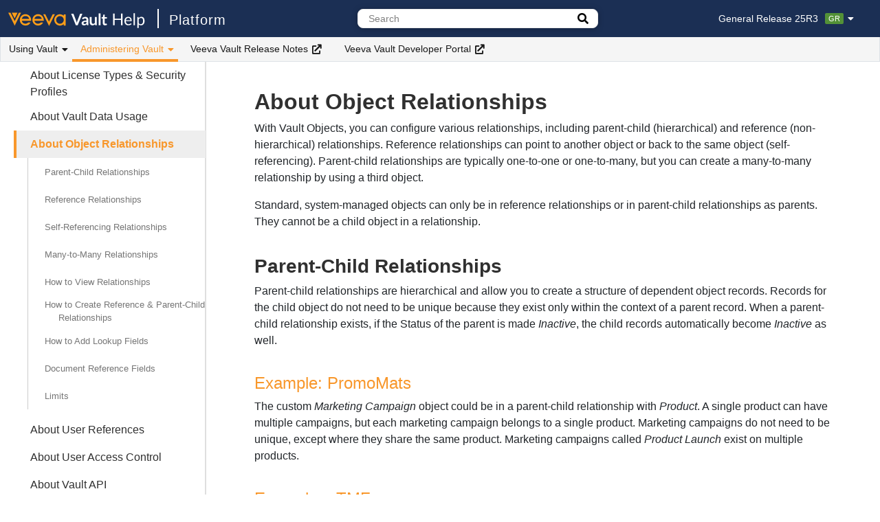

--- FILE ---
content_type: text/html
request_url: https://platform.veevavault.help/en/gr/28740/
body_size: 13812
content:

<!DOCTYPE html>
<html lang="en-us">
<head>
<meta charset="utf-8">
<meta http-equiv="X-UA-Compatible" content="IE=edge">
<meta name="viewport" content="width=device-width, initial-scale=1, minimum-scale=1">
<meta name="description" content="">

<meta name='zd-site-verification' content='ynp5u998dbiho1ewqzvedi' />
<meta class="swiftype" name="info" data-type="string" content="With Vault Objects, you can configure various relationships, including parent-child (hierarchical) and reference (non-hierarchical) relationships. Reference ..." />
<meta class="swiftype" name="lang" data-type="enum" content="en">

<title>About Object Relationships | Veeva Vault Help</title>

<link rel="stylesheet" href=/en/gr/assets/css/main.css>
<link rel="stylesheet" href=/en/gr/assets/css/lightbox.css />
<link rel="stylesheet" href=/en/gr/assets/css/fontawesome-pro/fontawesome.min.css>
<link rel="stylesheet" href=/en/gr/assets/css/fontawesome-pro/regular.min.css>
<link rel="stylesheet" href=/en/gr/assets/css/fontawesome-pro/solid.min.css>
<link rel="stylesheet" href=/en/gr/assets/css/fontawesome-pro/light.min.css>
<link rel="stylesheet" href="https://cdn.jsdelivr.net/gh/afeld/bootstrap-toc@v1.0.1/dist/bootstrap-toc.min.css" />
<link rel="stylesheet" href="https://cdn.jsdelivr.net/npm/instantsearch.css@7.4.5/themes/satellite-min.css" integrity="sha256-TehzF/2QvNKhGQrrNpoOb2Ck4iGZ1J/DI4pkd2oUsBc=" crossorigin="anonymous" />
<link rel="shortcut icon" href=https://platform.veevavault.help/assets/images/favicon.png>
<script src=/en/gr/assets/js/copyCode.js></script>
<script src=/en/gr/assets/js/matomo.js></script>
</head>
<body>
  



<nav class="navbar topnav navbar-expand-lg navbar-light navbar-inverse fixed-top"><div class="logo-sticky">

<div class="navbar-brand">

  
    <a class="home-link home" title="Return to Vault Help Home" href="https://veevavault.help/">
     
      
<img class="logo" src=https://platform.veevavault.help/assets/images/logo.svg alt="Vault" />

    </a>
    <a class="home-link family" href=/en/gr/index.html>
      Platform

    </a>
  </div></div><button class="btn navbar-toggler" type="button" data-toggle="collapse" data-target="#navbar-collapse" aria-controls="navbar-collapse" aria-expanded="false" aria-label="Toggle navigation">
    <span class="navbar-toggler-icon"></span>
  </button><div class="collapse navbar-collapse navbar-container" id="navbar-collapse">
    <div class="navbar-nav navbar-top">
      

<div class="navbar-brand">

  
    <a class="home-link home" title="Return to Vault Help Home" href="https://veevavault.help/">
     
      
<img class="logo" src=https://platform.veevavault.help/assets/images/logo.svg alt="Vault" />

    </a>
    <a class="home-link family" href=/en/gr/index.html>
      Platform

    </a>
  </div>

      
      <div class="dropdown-search header-search-container">
        
<div class="search-container">
  <div class="search-input">
    <form>
      
      <input type="text" placeholder="Search" class="st-search-input" id="st-search-input" />
      
        <a href="/en/gr/search.html" class="btn search-button advanced" id="advanced-search-button" title="Go to the advanced search page.">
            <i class="fa fa-search"></i>
        </a>
      
    </form>
  </div>
  <a href="/en/gr/search.html" id="advanced-search-link-hidden" style="display: none"></a>
</div>
      </div>
      

      <div class="header-right-container">
        

        






<div id="release-switcher" class="dropdown release-switcher" data-elastic-exclude>
  <a href="#" class="label dropdown-toggle" data-toggle="dropdown">General Release 25R3<span class="release-label label-gr">GR</span><i class="fas fa-caret-down"></i></a>
  <ul class="dropdown-menu">
    <li class="nav-item active"><a class="nav-link" href="/en/gr/28740/">General Release 25R3<span class="release-label label-gr">GR</span></a></li>
    <li class="nav-item "><a class="nav-link" href="/en/lr/28740/">Limited Release 25R3.2<span class="release-label label-lr">LR</span></a></li>
  </ul>
</div>
      </div>
    </div><div class="navbar-nav navbar-bottom" data-elastic-exclude>
      <ul class="navbar-nav">
      
        
          <li class="nav-item dropdown">
            <button class="btn nav-link dropdown-toggle " data-toggle="dropdown">
              Using Vault
              <i class="fas fa-caret-down"></i>
            </button>
            <ul class="dropdown-menu">
            
              
  
  <li class="nav-item">
    <a class="nav-link" href="/en/gr/879/">
      Vault Fundamentals
    </a>
  </li>


            
              
  
  <li class="nav-item">
    <a class="nav-link" href="/en/gr/9753/">
      Documents
    </a>
  </li>


            
              
  
  <li class="nav-item">
    <a class="nav-link" href="/en/gr/15298/">
      Objects
    </a>
  </li>


            
              
  
  <li class="nav-item">
    <a class="nav-link" href="/en/gr/70436/">
      Lifecycle & Workflow
    </a>
  </li>


            
              
  
  <li class="nav-item">
    <a class="nav-link" href="/en/gr/71440/">
      Notifications & Email
    </a>
  </li>


            
              
  
  <li class="nav-item">
    <a class="nav-link" href="/en/gr/3631/">
      Reporting & Dashboards
    </a>
  </li>


            
              
  
  <li class="nav-item">
    <a class="nav-link" href="/en/gr/442/">
      Search
    </a>
  </li>


            
              
  
  <li class="nav-item">
    <a class="nav-link" href="/en/gr/3815/">
      Renditions
    </a>
  </li>


            
              
  
  <li class="nav-item">
    <a class="nav-link" href="/en/gr/49033/">
      Checklists
    </a>
  </li>


            
              
  
  <li class="nav-item">
    <a class="nav-link" href="/en/gr/1025/">
      Settings & Security
    </a>
  </li>


            
              
  
  <li class="nav-item">
    <a class="nav-link" href="/en/gr/57086/">
      Connections
    </a>
  </li>


            
              
  
  <li class="nav-item">
    <a class="nav-link" href="/en/gr/71324/">
      Vault Mobile
    </a>
  </li>


            
              
  
  <li class="nav-item">
    <a class="nav-link" href="/en/gr/776272/">
      Vault Limits
    </a>
  </li>


            
            </ul>
          </li>
      
        
          <li class="nav-item dropdown">
            <button class="btn nav-link dropdown-toggle dropdown-active" data-toggle="dropdown">
              Administering Vault
              <i class="fas fa-caret-down"></i>
            </button>
            <ul class="dropdown-menu">
            
              
  
  <li class="nav-item">
    <a class="nav-link" href="/en/gr/728/">
      Administrative Basics
    </a>
  </li>


            
              
  
  <li class="nav-item">
    <a class="nav-link" href="/en/gr/26597/">
      Vault Loader
    </a>
  </li>


            
              
  
  <li class="nav-item">
    <a class="nav-link" href="/en/gr/57307/">
      Business Admin
    </a>
  </li>


            
              
  
  <li class="nav-item">
    <a class="nav-link" href="/en/gr/14341/">
      Logs
    </a>
  </li>


            
              
  
  <li class="nav-item">
    <a class="nav-link" href="/en/gr/953/">
      Users & Groups
    </a>
  </li>


            
              
  
  <li class="nav-item">
    <a class="nav-link" href="/en/gr/542175/">
      Configuration
    </a>
  </li>


            
              
  
  <li class="nav-item">
    <a class="nav-link" href="/en/gr/22897/">
      Operations
    </a>
  </li>


            
              
  
  <li class="nav-item">
    <a class="nav-link" href="/en/gr/48988/">
      Deployment
    </a>
  </li>


            
              
  
  <li class="nav-item">
    <a class="nav-link" href="/en/gr/53358/">
      Connections
    </a>
  </li>


            
              
  
  <li class="nav-item">
    <a class="nav-link" href="/en/gr/4940/">
      Settings
    </a>
  </li>


            
            </ul>
          </li>
      
        
          
  <li class="nav-item">
    <a class="ext-nav-link" href="https://rn.veevavault.help/" target="_blank" rel="noopener">Veeva Vault Release Notes<i class="fa fa-external-link" aria-hidden="true"></i></a>
  </li>



        
      
        
          
  <li class="nav-item">
    <a class="ext-nav-link" href="https://developer.veevavault.com/" target="_blank" rel="noopener">Veeva Vault Developer Portal<i class="fa fa-external-link" aria-hidden="true"></i></a>
  </li>



        
      
      </ul>
    
    </div>
  </div>
</nav>

  <div class="layout container-fluid">
    
    
      <div class="sidebar-container navbar navbar-expand-lg fixed-top" id="fixed-sidebar" data-elastic-exclude><button class="btn collapsed navbar-toggler" type="button" data-toggle="collapse" data-target="#sidebar-collapse-mobile" aria-controls="sidebar-collapse-mobile" aria-expanded="false" aria-label="Toggle article list">
    <span>Administering Vault</span>
    <i class="fas fa-caret-down"></i>
  </button><nav id="sidebar-collapse-mobile" class="nav collapse navbar-collapse sidebar">
    
    <ul class="sidebar-list" id="sidebar-list">
      
  
    <li class="sidebar-collapse">
      <button class="btn collapsed" type="button" data-toggle="collapse" data-target="#collapse-administrative-basics">
        Administrative Basics
      </button>
      <ul class="collapse sidebar-item" id="collapse-administrative-basics">
      
      
  
    
  
  
  <li class="no-dropdown">
    <a class="title" title="Vault Admin Overview" href="/en/gr/728/">
      Vault Admin Overview
    </a>
  </li>
  


  

  
    
  
  
  <li class="no-dropdown">
    <a class="title" title="About Raw Objects" href="/en/gr/62987/">
      About Raw Objects
    </a>
  </li>
  


  

  
    
  
  
  <li class="no-dropdown">
    <a class="title" title="About Language & Region Settings" href="/en/gr/13309/">
      About Language & Region Settings
    </a>
  </li>
  


  

  
    
  
  
  <li class="no-dropdown">
    <a class="title" title="About License Types & Security Profiles" href="/en/gr/5721/">
      About License Types & Security Profiles
    </a>
  </li>
  


  

  
    
  
  
  <li class="no-dropdown">
    <a class="title" title="About Vault Data Usage" href="/en/gr/659053/">
      About Vault Data Usage
    </a>
  </li>
  


  

  
    
  
  
  <li class="no-dropdown active" id="active-item">
    <a class="title" title="About Object Relationships" href="/en/gr/28740/">
      About Object Relationships
    </a>
    
    <nav id="toc"></nav>

    
  </li>
  


  

  
    
  
  
  <li class="no-dropdown">
    <a class="title" title="About User References" href="/en/gr/28409/">
      About User References
    </a>
  </li>
  


  

  
    
  
  
  <li class="no-dropdown">
    <a class="title" title="About User Access Control" href="/en/gr/6591/">
      About User Access Control
    </a>
  </li>
  


  

  
    
  
  
  <li class="no-dropdown">
    <a class="title" title="About Vault API" href="/en/gr/18666/">
      About Vault API
    </a>
  </li>
  


  

  
    
  
  
  <li class="no-dropdown">
    <a class="title" title="About Vault Migrations" href="/en/gr/18300/">
      About Vault Migrations
    </a>
  </li>
  


  

  
    
  
  
  <li class="no-dropdown">
    <a class="title" title="About Vault Provisioning" href="/en/gr/32913/">
      About Vault Provisioning
    </a>
  </li>
  


  

  
    
  
  
  <li class="no-dropdown">
    <a class="title" title="Veeva Vault Domains & Domain Settings" href="/en/gr/14691/">
      Veeva Vault Domains & Domain Settings
    </a>
  </li>
  


  

  
    
  
  
  <li class="no-dropdown">
    <a class="title" title="Accessing Your Vault's File Staging" href="/en/gr/38653/">
      Accessing Your Vault's File Staging
    </a>
  </li>
  


  

  
    
  
  
  <li class="no-dropdown">
    <a class="title" title="Archiving Documents" href="/en/gr/34126/">
      Archiving Documents
    </a>
  </li>
  


  

  
    
  
  
  <li class="no-dropdown">
    <a class="title" title="Checklist Scoring & Weighting" href="/en/gr/66938/">
      Checklist Scoring & Weighting
    </a>
  </li>
  


  

  
    
  
  
  <li class="no-dropdown">
    <a class="title" title="Component Types" href="/en/gr/43899/">
      Component Types
    </a>
  </li>
  


  

  
    
  
  
  <li class="no-dropdown">
    <a class="title" title="Configuring Single Sign-on FAQ" href="/en/gr/14045/">
      Configuring Single Sign-on FAQ
    </a>
  </li>
  


  

  
    
  
  
  <li class="no-dropdown">
    <a class="title" title="Deleting Documents" href="/en/gr/1529/">
      Deleting Documents
    </a>
  </li>
  


  

  
    
  
  
  <li class="no-dropdown">
    <a class="title" title="Deleting Object Records" href="/en/gr/33784/">
      Deleting Object Records
    </a>
  </li>
  


  

  
    
  
  
  <li class="no-dropdown">
    <a class="title" title="Email & Messages Administration" href="/en/gr/2157/">
      Email & Messages Administration
    </a>
  </li>
  


  

  
    
  
  
  <li class="no-dropdown">
    <a class="title" title="Email Processing" href="/en/gr/74665/">
      Email Processing
    </a>
  </li>
  


  

  
    
  
  
  <li class="no-dropdown">
    <a class="title" title="Managing Custom Help & Support" href="/en/gr/18132/">
      Managing Custom Help & Support
    </a>
  </li>
  


  

  
    
  
  
  <li class="no-dropdown">
    <a class="title" title="Data Model Documentation" href="/en/gr/777859/">
      Data Model Documentation
    </a>
  </li>
  


  

  
    
  
  
  <li class="no-dropdown">
    <a class="title" title="Multi-Pass Reporting" href="/en/gr/55007/">
      Multi-Pass Reporting
    </a>
  </li>
  


  

  
    
  
  
  <li class="no-dropdown">
    <a class="title" title="Reporting Configuration & Permissions" href="/en/gr/46041/">
      Reporting Configuration & Permissions
    </a>
  </li>
  


  

  
    
  
  
  <li class="no-dropdown">
    <a class="title" title="Configuring Union-All Reports" href="/en/gr/578604/">
      Configuring Union-All Reports
    </a>
  </li>
  


  

  
    
  
  
  <li class="no-dropdown">
    <a class="title" title="Single Sign-on Basics" href="/en/gr/13975/">
      Single Sign-on Basics
    </a>
  </li>
  


  

  
    
  
  
  <li class="no-dropdown">
    <a class="title" title="Vault Certificates" href="/en/gr/18270/">
      Vault Certificates
    </a>
  </li>
  


  

  
    
  
  
  <li class="no-dropdown">
    <a class="title" title="SAML SSO & Spark Messaging Certificate Rollover" href="/en/gr/15296/">
      SAML SSO & Spark Messaging Certificate Rollover
    </a>
  </li>
  


  

  
    
  
  
  <li class="no-dropdown">
    <a class="title" title="Supported IdPs/AS for Vault Products" href="/en/gr/52437/">
      Supported IdPs/AS for Vault Products
    </a>
  </li>
  


  

  
    
  
  
  <li class="no-dropdown">
    <a class="title" title="Supported Languages" href="/en/gr/16678/">
      Supported Languages
    </a>
  </li>
  


  

  
    
  
  
  <li class="no-dropdown">
    <a class="title" title="Understanding Field Inheritance" href="/en/gr/1705/">
      Understanding Field Inheritance
    </a>
  </li>
  


  

  
    
  
  
  <li class="no-dropdown">
    <a class="title" title="Using Tokens" href="/en/gr/6382/">
      Using Tokens
    </a>
  </li>
  


  

  
    
  
  
  <li class="no-dropdown">
    <a class="title" title="Vault Document URLs" href="/en/gr/40303/">
      Vault Document URLs
    </a>
  </li>
  


  

  
    <li class="sidebar-collapse">
      <button class="btn collapsed" type="button" data-toggle="collapse" data-target="#collapse-vault-formulas">
        Vault Formulas
      </button>
      <ul class="collapse sidebar-item" id="collapse-vault-formulas">
      
      
  
    
  
  
  <li class="no-dropdown">
    <a class="title" title="Vault Formula Reference Guide" href="/en/gr/52324/">
      Vault Formula Reference Guide
    </a>
  </li>
  


  

  
    
  
  
  <li class="no-dropdown">
    <a class="title" title="FAQ: Process Reporting" href="/en/gr/31180/">
      FAQ: Process Reporting
    </a>
  </li>
  


  


      </ul>
    </li>
  

  
    
  
  
  <li class="no-dropdown">
    <a class="title" title="Vault Usage & Performance Statistics" href="/en/gr/34641/">
      Vault Usage & Performance Statistics
    </a>
  </li>
  


  

  
    
  
  
  <li class="no-dropdown">
    <a class="title" title="Veeva IP Addresses" href="/en/gr/35005/">
      Veeva IP Addresses
    </a>
  </li>
  


  


      </ul>
    </li>
  

  
    <li class="sidebar-collapse">
      <button class="btn collapsed" type="button" data-toggle="collapse" data-target="#collapse-vault-loader">
        Vault Loader
      </button>
      <ul class="collapse sidebar-item" id="collapse-vault-loader">
      
      
  
    
  
  
  <li class="no-dropdown">
    <a class="title" title="Vault Loader Overview" href="/en/gr/26597/">
      Vault Loader Overview
    </a>
  </li>
  


  

  
    
  
  
  <li class="no-dropdown">
    <a class="title" title="Document Migration Mode" href="/en/gr/54028/">
      Document Migration Mode
    </a>
  </li>
  


  

  
    
  
  
  <li class="no-dropdown">
    <a class="title" title="Record Migration Mode" href="/en/gr/761685/">
      Record Migration Mode
    </a>
  </li>
  


  

  
    <li class="sidebar-collapse">
      <button class="btn collapsed" type="button" data-toggle="collapse" data-target="#collapse-extract-actions">
        Extract Actions
      </button>
      <ul class="collapse sidebar-item" id="collapse-extract-actions">
      
      
  
    
  
  
  <li class="no-dropdown">
    <a class="title" title="Extracting Metadata & Files" href="/en/gr/31536/">
      Extracting Metadata & Files
    </a>
  </li>
  


  


      </ul>
    </li>
  

  
    <li class="sidebar-collapse">
      <button class="btn collapsed" type="button" data-toggle="collapse" data-target="#collapse-load-actions">
        Load Actions
      </button>
      <ul class="collapse sidebar-item" id="collapse-load-actions">
      
      
  
    
  
  
  <li class="no-dropdown">
    <a class="title" title="Creating & Updating Documents" href="/en/gr/26605/">
      Creating & Updating Documents
    </a>
  </li>
  


  

  
    
  
  
  <li class="no-dropdown">
    <a class="title" title="Creating & Deleting Document Attachments" href="/en/gr/67267/">
      Creating & Deleting Document Attachments
    </a>
  </li>
  


  

  
    
  
  
  <li class="no-dropdown">
    <a class="title" title="Creating & Deleting Document Relationships" href="/en/gr/43263/">
      Creating & Deleting Document Relationships
    </a>
  </li>
  


  

  
    
  
  
  <li class="no-dropdown">
    <a class="title" title="Creating & Updating Document Renditions" href="/en/gr/26915/">
      Creating & Updating Document Renditions
    </a>
  </li>
  


  

  
    
  
  
  <li class="no-dropdown">
    <a class="title" title="Assigning & Removing Users & Groups from Document Roles" href="/en/gr/26613/">
      Assigning & Removing Users & Groups from Document Roles
    </a>
  </li>
  


  

  
    
  
  
  <li class="no-dropdown">
    <a class="title" title="Creating Document Versions" href="/en/gr/26911/">
      Creating Document Versions
    </a>
  </li>
  


  

  
    
  
  
  <li class="no-dropdown">
    <a class="title" title="Creating Documents, Versions & Roles" href="/en/gr/31993/">
      Creating Documents, Versions & Roles
    </a>
  </li>
  


  

  
    
  
  
  <li class="no-dropdown">
    <a class="title" title="Creating & Updating Legacy Users" href="/en/gr/26609/">
      Creating & Updating Legacy Users
    </a>
  </li>
  


  

  
    
  
  
  <li class="no-dropdown">
    <a class="title" title="Creating & Updating Groups" href="/en/gr/26611/">
      Creating & Updating Groups
    </a>
  </li>
  


  

  
    
  
  
  <li class="no-dropdown">
    <a class="title" title="Creating, Updating & Deleting Object Records" href="/en/gr/26607/">
      Creating, Updating & Deleting Object Records
    </a>
  </li>
  


  

  
    
  
  
  <li class="no-dropdown">
    <a class="title" title="Creating & Deleting Object Record Attachments" href="/en/gr/67288/">
      Creating & Deleting Object Record Attachments
    </a>
  </li>
  


  

  
    
  
  
  <li class="no-dropdown">
    <a class="title" title="Assigning & Removing Users & Groups from Object Record Roles" href="/en/gr/76401/">
      Assigning & Removing Users & Groups from Object Record Roles
    </a>
  </li>
  


  


      </ul>
    </li>
  

  
    <li class="sidebar-collapse">
      <button class="btn collapsed" type="button" data-toggle="collapse" data-target="#collapse-command-line-tool">
        Command Line Tool
      </button>
      <ul class="collapse sidebar-item" id="collapse-command-line-tool">
      
      
  
    
  
  
  <li class="no-dropdown">
    <a class="title" title="Using the Vault Loader Command Line Tool" href="/en/gr/26627/">
      Using the Vault Loader Command Line Tool
    </a>
  </li>
  


  

  
    
  
  
  <li class="no-dropdown">
    <a class="title" title="Vault Loader Command Line Tool Reference" href="/en/gr/67332/">
      Vault Loader Command Line Tool Reference
    </a>
  </li>
  


  

  
    
  
  
  <li class="no-dropdown">
    <a class="title" title="Vault Loader File Staging Command Line Tool Reference" href="/en/gr/67334/">
      Vault Loader File Staging Command Line Tool Reference
    </a>
  </li>
  


  


      </ul>
    </li>
  


      </ul>
    </li>
  

  
    <li class="sidebar-collapse">
      <button class="btn collapsed" type="button" data-toggle="collapse" data-target="#collapse-business-admin">
        Business Admin
      </button>
      <ul class="collapse sidebar-item" id="collapse-business-admin">
      
      
  
    
  
  
  <li class="no-dropdown">
    <a class="title" title="Navigating the Business Admin Tab Collection" href="/en/gr/57307/">
      Navigating the Business Admin Tab Collection
    </a>
  </li>
  


  

  
    
  
  
  <li class="no-dropdown">
    <a class="title" title="About the Document & Binder Template Page" href="/en/gr/7613/">
      About the Document & Binder Template Page
    </a>
  </li>
  


  

  
    
  
  
  <li class="no-dropdown">
    <a class="title" title="About the User & Person Objects" href="/en/gr/46534/">
      About the User & Person Objects
    </a>
  </li>
  


  

  
    
  
  
  <li class="no-dropdown">
    <a class="title" title="About Lookup Fields" href="/en/gr/34072/">
      About Lookup Fields
    </a>
  </li>
  


  

  
    
  
  
  <li class="no-dropdown">
    <a class="title" title="Configuring Controlled Document Templates" href="/en/gr/46025/">
      Configuring Controlled Document Templates
    </a>
  </li>
  


  

  
    
  
  
  <li class="no-dropdown">
    <a class="title" title="Configuring Form Generation" href="/en/gr/37170/">
      Configuring Form Generation
    </a>
  </li>
  


  

  
    
  
  
  <li class="no-dropdown">
    <a class="title" title="Configuring User Role Constraints" href="/en/gr/35144/">
      Configuring User Role Constraints
    </a>
  </li>
  


  

  
    
  
  
  <li class="no-dropdown">
    <a class="title" title="Creating & Managing Controlled Document Templates" href="/en/gr/46018/">
      Creating & Managing Controlled Document Templates
    </a>
  </li>
  


  

  
    
  
  
  <li class="no-dropdown">
    <a class="title" title="Managing Document Templates" href="/en/gr/5509/">
      Managing Document Templates
    </a>
  </li>
  


  

  
    
  
  
  <li class="no-dropdown">
    <a class="title" title="Managing Audit Export Cover Pages" href="/en/gr/36366/">
      Managing Audit Export Cover Pages
    </a>
  </li>
  


  

  
    
  
  
  <li class="no-dropdown">
    <a class="title" title="Managing Binder Templates" href="/en/gr/7625/">
      Managing Binder Templates
    </a>
  </li>
  


  

  
    
  
  
  <li class="no-dropdown">
    <a class="title" title="Managing Countries" href="/en/gr/5450/">
      Managing Countries
    </a>
  </li>
  


  

  
    
  
  
  <li class="no-dropdown">
    <a class="title" title="Managing Document eSignature Template" href="/en/gr/8975/">
      Managing Document eSignature Template
    </a>
  </li>
  


  

  
    
  
  
  <li class="no-dropdown">
    <a class="title" title="Managing Legacy Adobe Formatted Output Templates" href="/en/gr/41172/">
      Managing Legacy Adobe Formatted Output Templates
    </a>
  </li>
  


  

  
    
  
  
  <li class="no-dropdown">
    <a class="title" title="Managing Word Formatted Output Templates" href="/en/gr/796234/">
      Managing Word Formatted Output Templates
    </a>
  </li>
  


  

  
    
  
  
  <li class="no-dropdown">
    <a class="title" title="Managing Object Records" href="/en/gr/18769/">
      Managing Object Records
    </a>
  </li>
  


  

  
    
  
  
  <li class="no-dropdown">
    <a class="title" title="Managing Permissions with User Roles" href="/en/gr/69197/">
      Managing Permissions with User Roles
    </a>
  </li>
  


  

  
    
  
  
  <li class="no-dropdown">
    <a class="title" title="Managing Products" href="/en/gr/640/">
      Managing Products
    </a>
  </li>
  


  

  
    
  
  
  <li class="no-dropdown">
    <a class="title" title="Managing Report Export Cover Pages" href="/en/gr/38684/">
      Managing Report Export Cover Pages
    </a>
  </li>
  


  

  
    
  
  
  <li class="no-dropdown">
    <a class="title" title="Managing Overlays" href="/en/gr/6037/">
      Managing Overlays
    </a>
  </li>
  


  

  
    
  
  
  <li class="no-dropdown">
    <a class="title" title="User Task Administration" href="/en/gr/40757/">
      User Task Administration
    </a>
  </li>
  


  

  
    
  
  
  <li class="no-dropdown">
    <a class="title" title="Using Bulk Object Record Actions" href="/en/gr/33725/">
      Using Bulk Object Record Actions
    </a>
  </li>
  


  

  
    
  
  
  <li class="no-dropdown">
    <a class="title" title="Using the Checklist Design Loader" href="/en/gr/50438/">
      Using the Checklist Design Loader
    </a>
  </li>
  


  

  
    
  
  
  <li class="no-dropdown">
    <a class="title" title="Working with EDLs" href="/en/gr/32749/">
      Working with EDLs
    </a>
  </li>
  


  


      </ul>
    </li>
  

  
    <li class="sidebar-collapse">
      <button class="btn collapsed" type="button" data-toggle="collapse" data-target="#collapse-logs">
        Logs
      </button>
      <ul class="collapse sidebar-item" id="collapse-logs">
      
      
  
    
  
  
  <li class="no-dropdown">
    <a class="title" title="Viewing Admin Logs" href="/en/gr/14341/">
      Viewing Admin Logs
    </a>
  </li>
  


  

  
    
  
  
  <li class="no-dropdown">
    <a class="title" title="Document Audit Events" href="/en/gr/30435/">
      Document Audit Events
    </a>
  </li>
  


  

  
    
  
  
  <li class="no-dropdown">
    <a class="title" title="Object Audit Events" href="/en/gr/74202/">
      Object Audit Events
    </a>
  </li>
  


  

  
    
  
  
  <li class="no-dropdown">
    <a class="title" title="About the Collaborative Authoring Error Log" href="/en/gr/76814/">
      About the Collaborative Authoring Error Log
    </a>
  </li>
  


  


      </ul>
    </li>
  

  
    <li class="sidebar-collapse">
      <button class="btn collapsed" type="button" data-toggle="collapse" data-target="#collapse-users-groups">
        Users & Groups
      </button>
      <ul class="collapse sidebar-item" id="collapse-users-groups">
      
      
  
    
  
  
  <li class="no-dropdown">
    <a class="title" title="Creating & Managing Users" href="/en/gr/953/">
      Creating & Managing Users
    </a>
  </li>
  


  

  
    
  
  
  <li class="no-dropdown">
    <a class="title" title="About Hide User Information" href="/en/gr/37744/">
      About Hide User Information
    </a>
  </li>
  


  

  
    
  
  
  <li class="no-dropdown">
    <a class="title" title="About Permission Sets" href="/en/gr/22824/">
      About Permission Sets
    </a>
  </li>
  


  

  
    
  
  
  <li class="no-dropdown">
    <a class="title" title="About Standard & Custom Profiles & Permission Sets" href="/en/gr/45887/">
      About Standard & Custom Profiles & Permission Sets
    </a>
  </li>
  


  

  
    
  
  
  <li class="no-dropdown">
    <a class="title" title="Vault Owner Security Profile & Permission Set" href="/en/gr/31186/">
      Vault Owner Security Profile & Permission Set
    </a>
  </li>
  


  

  
    
  
  
  <li class="no-dropdown">
    <a class="title" title="Administering VeevaID" href="/en/gr/23050/">
      Administering VeevaID
    </a>
  </li>
  


  

  
    
  
  
  <li class="no-dropdown">
    <a class="title" title="Configuring Field-Level Security on Objects" href="/en/gr/39108/">
      Configuring Field-Level Security on Objects
    </a>
  </li>
  


  

  
    
  
  
  <li class="no-dropdown">
    <a class="title" title="Configuring Hide User Information" href="/en/gr/37724/">
      Configuring Hide User Information
    </a>
  </li>
  


  

  
    
  
  
  <li class="no-dropdown">
    <a class="title" title="Converting User Security Policies" href="/en/gr/856420/">
      Converting User Security Policies
    </a>
  </li>
  


  

  
    
  
  
  <li class="no-dropdown">
    <a class="title" title="Cross-Domain Users & Authentication" href="/en/gr/38996/">
      Cross-Domain Users & Authentication
    </a>
  </li>
  


  

  
    
  
  
  <li class="no-dropdown">
    <a class="title" title="Granting Access to Veeva Support" href="/en/gr/1993/">
      Granting Access to Veeva Support
    </a>
  </li>
  


  

  
    
  
  
  <li class="no-dropdown">
    <a class="title" title="Creating & Managing Groups" href="/en/gr/3200/">
      Creating & Managing Groups
    </a>
  </li>
  


  

  
    
  
  
  <li class="no-dropdown">
    <a class="title" title="Managing Security Profiles & Permission Sets" href="/en/gr/23647/">
      Managing Security Profiles & Permission Sets
    </a>
  </li>
  


  

  
    
  
  
  <li class="no-dropdown">
    <a class="title" title="Managing Users Across Vaults" href="/en/gr/15127/">
      Managing Users Across Vaults
    </a>
  </li>
  


  

  
    
  
  
  <li class="no-dropdown">
    <a class="title" title="User Profile Administration" href="/en/gr/70162/">
      User Profile Administration
    </a>
  </li>
  


  


      </ul>
    </li>
  

  
    <li class="sidebar-collapse">
      <button class="btn collapsed" type="button" data-toggle="collapse" data-target="#collapse-configuration">
        Configuration
      </button>
      <ul class="collapse sidebar-item" id="collapse-configuration">
      
      
  
    
  
  
  <li class="no-dropdown">
    <a class="title" title="Navigating the Configuration Tab" href="/en/gr/542175/">
      Navigating the Configuration Tab
    </a>
  </li>
  


  

  
    
  
  
  <li class="no-dropdown">
    <a class="title" title="About Document State Types & Special States" href="/en/gr/14560/">
      About Document State Types & Special States
    </a>
  </li>
  


  

  
    
  
  
  <li class="no-dropdown">
    <a class="title" title="About Document Relationship Reports" href="/en/gr/32722/">
      About Document Relationship Reports
    </a>
  </li>
  


  

  
    
  
  
  <li class="no-dropdown">
    <a class="title" title="About Dynamic Access Control for Documents" href="/en/gr/31824/">
      About Dynamic Access Control for Documents
    </a>
  </li>
  


  

  
    
  
  
  <li class="no-dropdown">
    <a class="title" title="About Dynamic Access Control for Objects" href="/en/gr/33946/">
      About Dynamic Access Control for Objects
    </a>
  </li>
  


  

  
    
  
  
  <li class="no-dropdown">
    <a class="title" title="About System-Managed Object Record Names" href="/en/gr/30986/">
      About System-Managed Object Record Names
    </a>
  </li>
  


  

  
    
  
  
  <li class="no-dropdown">
    <a class="title" title="Advanced Legacy Workflow Role Configuration" href="/en/gr/31851/">
      Advanced Legacy Workflow Role Configuration
    </a>
  </li>
  


  

  
    
  
  
  <li class="no-dropdown">
    <a class="title" title="Auto-Filing Documents in Binders" href="/en/gr/32360/">
      Auto-Filing Documents in Binders
    </a>
  </li>
  


  

  
    
  
  
  <li class="no-dropdown">
    <a class="title" title="Defining User Actions for Objects" href="/en/gr/43127/">
      Defining User Actions for Objects
    </a>
  </li>
  


  

  
    
  
  
  <li class="no-dropdown">
    <a class="title" title="Checklist Question & Answer Setup" href="/en/gr/66932/">
      Checklist Question & Answer Setup
    </a>
  </li>
  


  

  
    
  
  
  <li class="no-dropdown">
    <a class="title" title="Configuring Atomic Security for Documents" href="/en/gr/62043/">
      Configuring Atomic Security for Documents
    </a>
  </li>
  


  

  
    
  
  
  <li class="no-dropdown">
    <a class="title" title="Configuring Action Triggers" href="/en/gr/811001/">
      Configuring Action Triggers
    </a>
  </li>
  


  

  
    
  
  
  <li class="no-dropdown">
    <a class="title" title="Configuring Atomic Security for Objects" href="/en/gr/47850/">
      Configuring Atomic Security for Objects
    </a>
  </li>
  


  

  
    
  
  
  <li class="no-dropdown">
    <a class="title" title="Configuring Attachments" href="/en/gr/58626/">
      Configuring Attachments
    </a>
  </li>
  


  

  
    
  
  
  <li class="no-dropdown">
    <a class="title" title="Configuring Auto-Start Object Workflows" href="/en/gr/52892/">
      Configuring Auto-Start Object Workflows
    </a>
  </li>
  


  

  
    
  
  
  <li class="no-dropdown">
    <a class="title" title="Configuring Auto-Start Document Workflows" href="/en/gr/641589/">
      Configuring Auto-Start Document Workflows
    </a>
  </li>
  


  

  
    
  
  
  <li class="no-dropdown">
    <a class="title" title="Configuring Cancel Worklow Entry Action" href="/en/gr/513167/">
      Configuring Cancel Worklow Entry Action
    </a>
  </li>
  


  

  
    
  
  
  <li class="no-dropdown">
    <a class="title" title="Configuring Checklist Workflows" href="/en/gr/66930/">
      Configuring Checklist Workflows
    </a>
  </li>
  


  

  
    
  
  
  <li class="no-dropdown">
    <a class="title" title="Configuring Checklists" href="/en/gr/47738/">
      Configuring Checklists
    </a>
  </li>
  


  

  
    
  
  
  <li class="no-dropdown">
    <a class="title" title="Configuring Custom Pages" href="/en/gr/812236/">
      Configuring Custom Pages
    </a>
  </li>
  


  

  
    
  
  
  <li class="no-dropdown">
    <a class="title" title="Configuring Custom Tabs" href="/en/gr/23516/">
      Configuring Custom Tabs
    </a>
  </li>
  


  

  
    
  
  
  <li class="no-dropdown">
    <a class="title" title="Configuring Tab Collections" href="/en/gr/542174/">
      Configuring Tab Collections
    </a>
  </li>
  


  

  
    
  
  
  <li class="no-dropdown">
    <a class="title" title="Configuring Document Expiration" href="/en/gr/10193/">
      Configuring Document Expiration
    </a>
  </li>
  


  

  
    
  
  
  <li class="no-dropdown">
    <a class="title" title="Configuring Document Source Tracking Settings" href="/en/gr/62942/">
      Configuring Document Source Tracking Settings
    </a>
  </li>
  


  

  
    
  
  
  <li class="no-dropdown">
    <a class="title" title="Configuring Document Types" href="/en/gr/618/">
      Configuring Document Types
    </a>
  </li>
  


  

  
    
  
  
  <li class="no-dropdown">
    <a class="title" title="Configuring Document Relationship Types" href="/en/gr/9069191/">
      Configuring Document Relationship Types
    </a>
  </li>
  


  

  
    
  
  
  <li class="no-dropdown">
    <a class="title" title="Configuring the Document Readiness Panel" href="/en/gr/8599601/">
      Configuring the Document Readiness Panel
    </a>
  </li>
  


  

  
    
  
  
  <li class="no-dropdown">
    <a class="title" title="Working with Shared Fields" href="/en/gr/4884/">
      Working with Shared Fields
    </a>
  </li>
  


  

  
    
  
  
  <li class="no-dropdown">
    <a class="title" title="Configuring Email to Vault" href="/en/gr/74285/">
      Configuring Email to Vault
    </a>
  </li>
  


  

  
    
  
  
  <li class="no-dropdown">
    <a class="title" title="Configuring Entry Criteria, Entry Actions & User Actions for Object Lifecycle States" href="/en/gr/59885/">
      Configuring Entry Criteria, Entry Actions & User Actions for Object Lifecycle States
    </a>
  </li>
  


  

  
    
  
  
  <li class="no-dropdown">
    <a class="title" title="Configuring Raw Objects" href="/en/gr/65541/">
      Configuring Raw Objects
    </a>
  </li>
  


  

  
    
  
  
  <li class="no-dropdown">
    <a class="title" title="Configuring Label Sets" href="/en/gr/911724/">
      Configuring Label Sets
    </a>
  </li>
  


  

  
    
  
  
  <li class="no-dropdown">
    <a class="title" title="Configuring Layout Rules" href="/en/gr/51632/">
      Configuring Layout Rules
    </a>
  </li>
  


  

  
    
  
  
  <li class="no-dropdown">
    <a class="title" title="Configuring Lifecycle Stages" href="/en/gr/52053/">
      Configuring Lifecycle Stages
    </a>
  </li>
  


  

  
    
  
  
  <li class="no-dropdown">
    <a class="title" title="Configuring Document Lifecycles to Manifest eSignatures" href="/en/gr/26100/">
      Configuring Document Lifecycles to Manifest eSignatures
    </a>
  </li>
  


  

  
    
  
  
  <li class="no-dropdown">
    <a class="title" title="Configuring Document References from Objects" href="/en/gr/35045/">
      Configuring Document References from Objects
    </a>
  </li>
  


  

  
    
  
  
  <li class="no-dropdown">
    <a class="title" title="Configuring Lifecycles to Manifest Overlays" href="/en/gr/52336/">
      Configuring Lifecycles to Manifest Overlays
    </a>
  </li>
  


  

  
    
  
  
  <li class="no-dropdown">
    <a class="title" title="Configuring Matching Sharing Rules for Objects" href="/en/gr/36122/">
      Configuring Matching Sharing Rules for Objects
    </a>
  </li>
  


  

  
    
  
  
  <li class="no-dropdown">
    <a class="title" title="Configuring Document Workflows" href="/en/gr/50498/">
      Configuring Document Workflows
    </a>
  </li>
  


  

  
    
  
  
  <li class="no-dropdown">
    <a class="title" title="Configuring Object Lifecycles" href="/en/gr/30683/">
      Configuring Object Lifecycles
    </a>
  </li>
  


  

  
    
  
  
  <li class="no-dropdown">
    <a class="title" title="Configuring Object Layouts" href="/en/gr/26387/">
      Configuring Object Layouts
    </a>
  </li>
  


  

  
    
  
  
  <li class="no-dropdown">
    <a class="title" title="Configuring Layout Profiles" href="/en/gr/582159/">
      Configuring Layout Profiles
    </a>
  </li>
  


  

  
    
  
  
  <li class="no-dropdown">
    <a class="title" title="Configuring Custom Sharing Rules for Objects" href="/en/gr/25494/">
      Configuring Custom Sharing Rules for Objects
    </a>
  </li>
  


  

  
    
  
  
  <li class="no-dropdown">
    <a class="title" title="Configuring Object Workflows" href="/en/gr/33550/">
      Configuring Object Workflows
    </a>
  </li>
  


  

  
    
  
  
  <li class="no-dropdown">
    <a class="title" title="Configuring Planned Documents in Binder Templates" href="/en/gr/8439/">
      Configuring Planned Documents in Binder Templates
    </a>
  </li>
  


  

  
    
  
  
  <li class="no-dropdown">
    <a class="title" title="Configuring Outbound Email Addresses" href="/en/gr/78114/">
      Configuring Outbound Email Addresses
    </a>
  </li>
  


  

  
    
  
  
  <li class="no-dropdown">
    <a class="title" title="Configuring Read & Understood Legacy Workflows" href="/en/gr/9438/">
      Configuring Read & Understood Legacy Workflows
    </a>
  </li>
  


  

  
    
  
  
  <li class="no-dropdown">
    <a class="title" title="Configuring Record Validation Rules" href="/en/gr/46866/">
      Configuring Record Validation Rules
    </a>
  </li>
  


  

  
    
  
  
  <li class="no-dropdown">
    <a class="title" title="Configuring Read & Understood Workflows" href="/en/gr/71995/">
      Configuring Read & Understood Workflows
    </a>
  </li>
  


  

  
    
  
  
  <li class="no-dropdown">
    <a class="title" title="Configuring Reference Constraints" href="/en/gr/75340/">
      Configuring Reference Constraints
    </a>
  </li>
  


  

  
    
  
  
  <li class="no-dropdown">
    <a class="title" title="Configuring Report Types" href="/en/gr/21543/">
      Configuring Report Types
    </a>
  </li>
  


  

  
    
  
  
  <li class="no-dropdown">
    <a class="title" title="Configuring the Check Sibling Records Entry Action" href="/en/gr/64930/">
      Configuring the Check Sibling Records Entry Action
    </a>
  </li>
  


  

  
    
  
  
  <li class="no-dropdown">
    <a class="title" title="Configuring the Glossary" href="/en/gr/520162/">
      Configuring the Glossary
    </a>
  </li>
  


  

  
    
  
  
  <li class="no-dropdown">
    <a class="title" title="Defining Document Role Permissions (Security Settings)" href="/en/gr/2572/">
      Defining Document Role Permissions (Security Settings)
    </a>
  </li>
  


  

  
    
  
  
  <li class="no-dropdown">
    <a class="title" title="Optional Legacy Workflow Tasks" href="/en/gr/3401/">
      Optional Legacy Workflow Tasks
    </a>
  </li>
  


  

  
    
  
  
  <li class="no-dropdown">
    <a class="title" title="Veeva Snap Configuration Options" href="/en/gr/45784/">
      Veeva Snap Configuration Options
    </a>
  </li>
  


  

  
    
  
  
  <li class="no-dropdown">
    <a class="title" title="Configuring Veeva Web2PDF User Actions" href="/en/gr/38758/">
      Configuring Veeva Web2PDF User Actions
    </a>
  </li>
  


  

  
    
  
  
  <li class="no-dropdown">
    <a class="title" title="Creating Custom Reporting Metrics with Formula Fields" href="/en/gr/3869/">
      Creating Custom Reporting Metrics with Formula Fields
    </a>
  </li>
  


  

  
    
  
  
  <li class="no-dropdown">
    <a class="title" title="Editing Legacy Workflows" href="/en/gr/5213/">
      Editing Legacy Workflows
    </a>
  </li>
  


  

  
    
  
  
  <li class="no-dropdown">
    <a class="title" title="Creating & Managing Document Lifecycle Roles" href="/en/gr/2662/">
      Creating & Managing Document Lifecycle Roles
    </a>
  </li>
  


  

  
    
  
  
  <li class="no-dropdown">
    <a class="title" title="Defining Allowed & Default Users for Document Lifecycle Roles" href="/en/gr/6572/">
      Defining Allowed & Default Users for Document Lifecycle Roles
    </a>
  </li>
  


  

  
    
  
  
  <li class="no-dropdown">
    <a class="title" title="Defining Conditions for State Configurations" href="/en/gr/29664/">
      Defining Conditions for State Configurations
    </a>
  </li>
  


  

  
    
  
  
  <li class="no-dropdown">
    <a class="title" title="Defining Web Actions" href="/en/gr/21270/">
      Defining Web Actions
    </a>
  </li>
  


  

  
    
  
  
  <li class="no-dropdown">
    <a class="title" title="Defining Lifecycle State Colors" href="/en/gr/26118/">
      Defining Lifecycle State Colors
    </a>
  </li>
  


  

  
    
  
  
  <li class="no-dropdown">
    <a class="title" title="Defining Document State Entry Actions" href="/en/gr/12399/">
      Defining Document State Entry Actions
    </a>
  </li>
  


  

  
    
  
  
  <li class="no-dropdown">
    <a class="title" title="Defining Document State Entry Criteria" href="/en/gr/12617/">
      Defining Document State Entry Criteria
    </a>
  </li>
  


  

  
    
  
  
  <li class="no-dropdown">
    <a class="title" title="Defining Event Actions" href="/en/gr/51700/">
      Defining Event Actions
    </a>
  </li>
  


  

  
    
  
  
  <li class="no-dropdown">
    <a class="title" title="Defining User Actions for Document States" href="/en/gr/12339/">
      Defining User Actions for Document States
    </a>
  </li>
  


  

  
    
  
  
  <li class="no-dropdown">
    <a class="title" title="Managing Dependent Picklists for Documents" href="/en/gr/2641/">
      Managing Dependent Picklists for Documents
    </a>
  </li>
  


  

  
    
  
  
  <li class="no-dropdown">
    <a class="title" title="Designing Checklists" href="/en/gr/52824/">
      Designing Checklists
    </a>
  </li>
  


  

  
    
  
  
  <li class="no-dropdown">
    <a class="title" title="Using the Visual Checklist Designer" href="/en/gr/537448/">
      Using the Visual Checklist Designer
    </a>
  </li>
  


  

  
    
  
  
  <li class="no-dropdown">
    <a class="title" title="Translating Checklist Designs" href="/en/gr/651424/">
      Translating Checklist Designs
    </a>
  </li>
  


  

  
    
  
  
  <li class="no-dropdown">
    <a class="title" title="Defining Document Lifecycles" href="/en/gr/2306/">
      Defining Document Lifecycles
    </a>
  </li>
  


  

  
    
  
  
  <li class="no-dropdown">
    <a class="title" title="Defining Document Lifecycle States" href="/en/gr/2357/">
      Defining Document Lifecycle States
    </a>
  </li>
  


  

  
    
  
  
  <li class="no-dropdown">
    <a class="title" title="About Document Field Administration" href="/en/gr/5377/">
      About Document Field Administration
    </a>
  </li>
  


  

  
    
  
  
  <li class="no-dropdown">
    <a class="title" title="Managing Document Fields" href="/en/gr/592/">
      Managing Document Fields
    </a>
  </li>
  


  

  
    
  
  
  <li class="no-dropdown">
    <a class="title" title="Managing Document Numbering" href="/en/gr/645/">
      Managing Document Numbering
    </a>
  </li>
  


  

  
    
  
  
  <li class="no-dropdown">
    <a class="title" title="Configuring Legacy Workflows: Document Update Steps" href="/en/gr/21921/">
      Configuring Legacy Workflows: Document Update Steps
    </a>
  </li>
  


  

  
    
  
  
  <li class="no-dropdown">
    <a class="title" title="Document Usage Metrics" href="/en/gr/42968/">
      Document Usage Metrics
    </a>
  </li>
  


  

  
    
  
  
  <li class="no-dropdown">
    <a class="title" title="Configuring Merge Fields for Microsoft Word & Excel" href="/en/gr/63256/">
      Configuring Merge Fields for Microsoft Word & Excel
    </a>
  </li>
  


  

  
    
  
  
  <li class="no-dropdown">
    <a class="title" title="Configuring Field-Level Security on Documents" href="/en/gr/2942/">
      Configuring Field-Level Security on Documents
    </a>
  </li>
  


  

  
    
  
  
  <li class="no-dropdown">
    <a class="title" title="Configuring Flag Icons" href="/en/gr/3828/">
      Configuring Flag Icons
    </a>
  </li>
  


  

  
    
  
  
  <li class="no-dropdown">
    <a class="title" title="Configuring Formula Fields on Objects" href="/en/gr/44478/">
      Configuring Formula Fields on Objects
    </a>
  </li>
  


  

  
    
  
  
  <li class="no-dropdown">
    <a class="title" title="Creating Formulas in Vault" href="/en/gr/42857/">
      Creating Formulas in Vault
    </a>
  </li>
  


  

  
    
  
  
  <li class="no-dropdown">
    <a class="title" title="EDL Administration" href="/en/gr/33316/">
      EDL Administration
    </a>
  </li>
  


  

  
    
  
  
  <li class="no-dropdown">
    <a class="title" title="Global ID & Link Fields on Object Records & Documents" href="/en/gr/58176/">
      Global ID & Link Fields on Object Records & Documents
    </a>
  </li>
  


  

  
    
  
  
  <li class="no-dropdown">
    <a class="title" title="Managing Custom Views" href="/en/gr/74573/">
      Managing Custom Views
    </a>
  </li>
  


  

  
    
  
  
  <li class="no-dropdown">
    <a class="title" title="Managing Dependent Fields" href="/en/gr/2617/">
      Managing Dependent Fields
    </a>
  </li>
  


  

  
    
  
  
  <li class="no-dropdown">
    <a class="title" title="Managing Dependent Picklists For Object Records" href="/en/gr/53941/">
      Managing Dependent Picklists For Object Records
    </a>
  </li>
  


  

  
    
  
  
  <li class="no-dropdown">
    <a class="title" title="Managing Document Name Defaulting" href="/en/gr/18753/">
      Managing Document Name Defaulting
    </a>
  </li>
  


  

  
    
  
  
  <li class="no-dropdown">
    <a class="title" title="Managing Document Field Layouts" href="/en/gr/1535/">
      Managing Document Field Layouts
    </a>
  </li>
  


  

  
    
  
  
  <li class="no-dropdown">
    <a class="title" title="Managing Object eSignatures" href="/en/gr/46676/">
      Managing Object eSignatures
    </a>
  </li>
  


  

  
    
  
  
  <li class="no-dropdown">
    <a class="title" title="Managing Object State Types" href="/en/gr/56431/">
      Managing Object State Types
    </a>
  </li>
  


  

  
    
  
  
  <li class="no-dropdown">
    <a class="title" title="Configuring Vault Objects" href="/en/gr/15057/">
      Configuring Vault Objects
    </a>
  </li>
  


  

  
    
  
  
  <li class="no-dropdown">
    <a class="title" title="Security Tree Administration" href="/en/gr/828859/">
      Security Tree Administration
    </a>
  </li>
  


  

  
    
  
  
  <li class="no-dropdown">
    <a class="title" title="Replicating Sharing Settings from Parent Object" href="/en/gr/858058/">
      Replicating Sharing Settings from Parent Object
    </a>
  </li>
  


  

  
    
  
  
  <li class="no-dropdown">
    <a class="title" title="Creating Page Links" href="/en/gr/42768/">
      Creating Page Links
    </a>
  </li>
  


  

  
    
  
  
  <li class="no-dropdown">
    <a class="title" title="Managing Picklists" href="/en/gr/1269/">
      Managing Picklists
    </a>
  </li>
  


  

  
    
  
  
  <li class="no-dropdown">
    <a class="title" title="Managing Picklist Dependencies" href="/en/gr/772652/">
      Managing Picklist Dependencies
    </a>
  </li>
  


  

  
    
  
  
  <li class="no-dropdown">
    <a class="title" title="Managing Rendition Types" href="/en/gr/3037/">
      Managing Rendition Types
    </a>
  </li>
  


  

  
    
  
  
  <li class="no-dropdown">
    <a class="title" title="Configuring Rendition Profiles" href="/en/gr/153330/">
      Configuring Rendition Profiles
    </a>
  </li>
  


  

  
    
  
  
  <li class="no-dropdown">
    <a class="title" title="Protected PDF Renditions" href="/en/gr/75370/">
      Protected PDF Renditions
    </a>
  </li>
  


  

  
    
  
  
  <li class="no-dropdown">
    <a class="title" title="Adding & Managing Object Lifecycle Roles" href="/en/gr/36440/">
      Adding & Managing Object Lifecycle Roles
    </a>
  </li>
  


  

  
    
  
  
  <li class="no-dropdown">
    <a class="title" title="Setting Fields with Formulas" href="/en/gr/25772/">
      Setting Fields with Formulas
    </a>
  </li>
  


  

  
    
  
  
  <li class="no-dropdown">
    <a class="title" title="Setting Object Field Defaults" href="/en/gr/42778/">
      Setting Object Field Defaults
    </a>
  </li>
  


  

  
    
  
  
  <li class="no-dropdown">
    <a class="title" title="Configuring Document Tags" href="/en/gr/34963/">
      Configuring Document Tags
    </a>
  </li>
  


  

  
    
  
  
  <li class="no-dropdown">
    <a class="title" title="Setting Up Object Relationships With Controlling Fields" href="/en/gr/32567/">
      Setting Up Object Relationships With Controlling Fields
    </a>
  </li>
  


  

  
    
  
  
  <li class="no-dropdown">
    <a class="title" title="Setting Up Object Types" href="/en/gr/32857/">
      Setting Up Object Types
    </a>
  </li>
  


  

  
    
  
  
  <li class="no-dropdown">
    <a class="title" title="Configuring Mobile Tabs" href="/en/gr/481660/">
      Configuring Mobile Tabs
    </a>
  </li>
  


  

  
    
  
  
  <li class="no-dropdown">
    <a class="title" title="Using the Message Catalog" href="/en/gr/58076/">
      Using the Message Catalog
    </a>
  </li>
  


  

  
    
  
  
  <li class="no-dropdown">
    <a class="title" title="About Record Merges" href="/en/gr/659058/">
      About Record Merges
    </a>
  </li>
  


  

  
    
  
  
  <li class="no-dropdown">
    <a class="title" title="Managing Vault Java SDK Solutions" href="/en/gr/45776/">
      Managing Vault Java SDK Solutions
    </a>
  </li>
  


  

  
    
  
  
  <li class="no-dropdown">
    <a class="title" title="Legacy Workflow Tasks & Decisions" href="/en/gr/2456/">
      Legacy Workflow Tasks & Decisions
    </a>
  </li>
  


  

  
    
  
  
  <li class="no-dropdown">
    <a class="title" title="Configuring Legacy Workflows: Workflow Task & Decision Steps" href="/en/gr/21922/">
      Configuring Legacy Workflows: Workflow Task & Decision Steps
    </a>
  </li>
  


  

  
    
  
  
  <li class="no-dropdown">
    <a class="title" title="Legacy Workflow Administration" href="/en/gr/2376/">
      Legacy Workflow Administration
    </a>
  </li>
  


  

  
    
  
  
  <li class="no-dropdown">
    <a class="title" title="Configuring Legacy Workflows: Workflow Process Steps" href="/en/gr/21904/">
      Configuring Legacy Workflows: Workflow Process Steps
    </a>
  </li>
  


  

  
    
  
  
  <li class="no-dropdown">
    <a class="title" title="Configuring Legacy Workflow Start Options" href="/en/gr/2429/">
      Configuring Legacy Workflow Start Options
    </a>
  </li>
  


  

  
    
  
  
  <li class="no-dropdown">
    <a class="title" title="Configuring Legacy Workflow Steps" href="/en/gr/2453/">
      Configuring Legacy Workflow Steps
    </a>
  </li>
  


  


      </ul>
    </li>
  

  
    <li class="sidebar-collapse">
      <button class="btn collapsed" type="button" data-toggle="collapse" data-target="#collapse-operations">
        Operations
      </button>
      <ul class="collapse sidebar-item" id="collapse-operations">
      
      
  
    
  
  
  <li class="no-dropdown">
    <a class="title" title="Configuring Job Definitions" href="/en/gr/22897/">
      Configuring Job Definitions
    </a>
  </li>
  


  

  
    
  
  
  <li class="no-dropdown">
    <a class="title" title="About the Rendition Status Page" href="/en/gr/66783/">
      About the Rendition Status Page
    </a>
  </li>
  


  

  
    
  
  
  <li class="no-dropdown">
    <a class="title" title="About the Email Notification Status Page" href="/en/gr/514128/">
      About the Email Notification Status Page
    </a>
  </li>
  


  

  
    
  
  
  <li class="no-dropdown">
    <a class="title" title="About the Email Suppression List" href="/en/gr/542073/">
      About the Email Suppression List
    </a>
  </li>
  


  

  
    
  
  
  <li class="no-dropdown">
    <a class="title" title="Managing Job Instances & Viewing Job Status" href="/en/gr/24762/">
      Managing Job Instances & Viewing Job Status
    </a>
  </li>
  


  

  
    
  
  
  <li class="no-dropdown">
    <a class="title" title="Scheduled Data Exports" href="/en/gr/70128/">
      Scheduled Data Exports
    </a>
  </li>
  


  

  
    
  
  
  <li class="no-dropdown">
    <a class="title" title="Administering SDK Job Metadata" href="/en/gr/64660/">
      Administering SDK Job Metadata
    </a>
  </li>
  


  

  
    
  
  
  <li class="no-dropdown">
    <a class="title" title="Creating & Managing SDK Job Queues" href="/en/gr/67002/">
      Creating & Managing SDK Job Queues
    </a>
  </li>
  


  

  
    
  
  
  <li class="no-dropdown">
    <a class="title" title="Standard Job Definitions & Types" href="/en/gr/44922/">
      Standard Job Definitions & Types
    </a>
  </li>
  


  


      </ul>
    </li>
  

  
    <li class="sidebar-collapse">
      <button class="btn collapsed" type="button" data-toggle="collapse" data-target="#collapse-deployment">
        Deployment
      </button>
      <ul class="collapse sidebar-item" id="collapse-deployment">
      
      
  
    
  
  
  <li class="no-dropdown">
    <a class="title" title="Administering Sandbox Vaults" href="/en/gr/48988/">
      Administering Sandbox Vaults
    </a>
  </li>
  


  

  
    
  
  
  <li class="no-dropdown">
    <a class="title" title="Administering Pre-Production Vaults" href="/en/gr/70199/">
      Administering Pre-Production Vaults
    </a>
  </li>
  


  

  
    
  
  
  <li class="no-dropdown">
    <a class="title" title="Administering Sandbox Snapshots" href="/en/gr/535936/">
      Administering Sandbox Snapshots
    </a>
  </li>
  


  

  
    
  
  
  <li class="no-dropdown">
    <a class="title" title="Configuration Migration Errors & Warnings" href="/en/gr/39591/">
      Configuration Migration Errors & Warnings
    </a>
  </li>
  


  

  
    
  
  
  <li class="no-dropdown">
    <a class="title" title="Generating Vault Configuration Reports" href="/en/gr/42889/">
      Generating Vault Configuration Reports
    </a>
  </li>
  


  

  
    
  
  
  <li class="no-dropdown">
    <a class="title" title="Using Configuration Migration Packages" href="/en/gr/36919/">
      Using Configuration Migration Packages
    </a>
  </li>
  


  

  
    
  
  
  <li class="no-dropdown">
    <a class="title" title="Using Test Data Packages" href="/en/gr/20673/">
      Using Test Data Packages
    </a>
  </li>
  


  

  
    
  
  
  <li class="no-dropdown">
    <a class="title" title="Using Vault Compare" href="/en/gr/40902/">
      Using Vault Compare
    </a>
  </li>
  


  


      </ul>
    </li>
  

  
    <li class="sidebar-collapse">
      <button class="btn collapsed" type="button" data-toggle="collapse" data-target="#collapse-connections">
        Connections
      </button>
      <ul class="collapse sidebar-item" id="collapse-connections">
      
      
  
    
  
  
  <li class="no-dropdown">
    <a class="title" title="Creating & Managing Connections" href="/en/gr/53358/">
      Creating & Managing Connections
    </a>
  </li>
  


  

  
    
  
  
  <li class="no-dropdown">
    <a class="title" title="Creating & Managing Integration Rules for Connections" href="/en/gr/62154/">
      Creating & Managing Integration Rules for Connections
    </a>
  </li>
  


  

  
    
  
  
  <li class="no-dropdown">
    <a class="title" title="Creating & Managing Vault to Vault Integrations" href="/en/gr/57405/">
      Creating & Managing Vault to Vault Integrations
    </a>
  </li>
  


  

  
    
  
  
  <li class="no-dropdown">
    <a class="title" title="Creating & Managing Spark Queues" href="/en/gr/53147/">
      Creating & Managing Spark Queues
    </a>
  </li>
  


  

  
    
  
  
  <li class="no-dropdown">
    <a class="title" title="Creating & Managing Reference Lookups for Connections" href="/en/gr/58198/">
      Creating & Managing Reference Lookups for Connections
    </a>
  </li>
  


  

  
    
  
  
  <li class="no-dropdown">
    <a class="title" title="Configuring the Quality-RIM Connection" href="/en/gr/57247/">
      Configuring the Quality-RIM Connection
    </a>
  </li>
  


  

  
    
  
  
  <li class="no-dropdown">
    <a class="title" title="Configuring the Quality-Clinical Operations Connection" href="/en/gr/57968808/">
      Configuring the Quality-Clinical Operations Connection
    </a>
  </li>
  


  

  
    
  
  
  <li class="no-dropdown">
    <a class="title" title="Configuring the Quality-Safety Connection" href="/en/gr/31006/">
      Configuring the Quality-Safety Connection
    </a>
  </li>
  


  

  
    
  
  
  <li class="no-dropdown">
    <a class="title" title="Configuring the Quality-LIMS Connection" href="/en/gr/713972/">
      Configuring the Quality-LIMS Connection
    </a>
  </li>
  


  

  
    
  
  
  <li class="no-dropdown">
    <a class="title" title="Configuring the RIM-Clinical Operations Connection" href="/en/gr/60444/">
      Configuring the RIM-Clinical Operations Connection
    </a>
  </li>
  


  

  
    
  
  
  <li class="no-dropdown">
    <a class="title" title="Configuring the RIM-PromoMats Connection" href="/en/gr/72309/">
      Configuring the RIM-PromoMats Connection
    </a>
  </li>
  


  

  
    
  
  
  <li class="no-dropdown">
    <a class="title" title="Configuring the Clinical Operations-EDC Connection" href="/en/gr/60672/">
      Configuring the Clinical Operations-EDC Connection
    </a>
  </li>
  


  

  
    
  
  
  <li class="no-dropdown">
    <a class="title" title="Configuring the PromoMats-CRM Connection" href="/en/gr/921794/">
      Configuring the PromoMats-CRM Connection
    </a>
  </li>
  


  

  
    
  
  
  <li class="no-dropdown">
    <a class="title" title="Configuring the Study Training-Clinical Operations Connection" href="/en/gr/54469208/">
      Configuring the Study Training-Clinical Operations Connection
    </a>
  </li>
  


  

  
    
  
  
  <li class="no-dropdown">
    <a class="title" title="Configuring the Safety-EDC Connection" href="/en/gr/679352/">
      Configuring the Safety-EDC Connection
    </a>
  </li>
  


  

  
    
  
  
  <li class="no-dropdown">
    <a class="title" title="Configuring the Safety-Clinical Operations Connection" href="/en/gr/526180/">
      Configuring the Safety-Clinical Operations Connection
    </a>
  </li>
  


  

  
    
  
  
  <li class="no-dropdown">
    <a class="title" title="Configuring the Safety-RIM Connection" href="/en/gr/01220/">
      Configuring the Safety-RIM Connection
    </a>
  </li>
  


  

  
    
  
  
  <li class="no-dropdown">
    <a class="title" title="Configuring the eCOA-Clinical Operations Connection" href="/en/gr/60667/">
      Configuring the eCOA-Clinical Operations Connection
    </a>
  </li>
  


  

  
    
  
  
  <li class="no-dropdown">
    <a class="title" title="Configuring the Medical-Safety Connection" href="/en/gr/679018/">
      Configuring the Medical-Safety Connection
    </a>
  </li>
  


  

  
    
  
  
  <li class="no-dropdown">
    <a class="title" title="Configuring the Medical-CRM Connection" href="/en/gr/879897/">
      Configuring the Medical-CRM Connection
    </a>
  </li>
  


  

  
    
  
  
  <li class="no-dropdown">
    <a class="title" title="Configuring the PromoMats-Medical Connection" href="/en/gr/680371/">
      Configuring the PromoMats-Medical Connection
    </a>
  </li>
  


  

  
    
  
  
  <li class="no-dropdown">
    <a class="title" title="Configuring the Medical-Quality Connection" href="/en/gr/921788/">
      Configuring the Medical-Quality Connection
    </a>
  </li>
  


  


      </ul>
    </li>
  

  
    <li class="sidebar-collapse">
      <button class="btn collapsed" type="button" data-toggle="collapse" data-target="#collapse-settings">
        Settings
      </button>
      <ul class="collapse sidebar-item" id="collapse-settings">
      
      
  
    
  
  
  <li class="no-dropdown">
    <a class="title" title="About the General Settings Page" href="/en/gr/4940/">
      About the General Settings Page
    </a>
  </li>
  


  

  
    
  
  
  <li class="no-dropdown">
    <a class="title" title="About Configuration Mode" href="/en/gr/36928/">
      About Configuration Mode
    </a>
  </li>
  


  

  
    
  
  
  <li class="no-dropdown">
    <a class="title" title="About Power Delete Permission" href="/en/gr/3292/">
      About Power Delete Permission
    </a>
  </li>
  


  

  
    
  
  
  <li class="no-dropdown">
    <a class="title" title="About the Vault Information Page" href="/en/gr/750407/">
      About the Vault Information Page
    </a>
  </li>
  


  

  
    
  
  
  <li class="no-dropdown">
    <a class="title" title="About the Domain Information Page" href="/en/gr/750408/">
      About the Domain Information Page
    </a>
  </li>
  


  

  
    
  
  
  <li class="no-dropdown">
    <a class="title" title="About the Person Settings Page" href="/en/gr/507990/">
      About the Person Settings Page
    </a>
  </li>
  


  

  
    
  
  
  <li class="no-dropdown">
    <a class="title" title="About the Search Settings Page" href="/en/gr/61691/">
      About the Search Settings Page
    </a>
  </li>
  


  

  
    
  
  
  <li class="no-dropdown">
    <a class="title" title="About the Searchable Object Fields Page" href="/en/gr/29926/">
      About the Searchable Object Fields Page
    </a>
  </li>
  


  

  
    
  
  
  <li class="no-dropdown">
    <a class="title" title="About the Security Settings Page" href="/en/gr/13484/">
      About the Security Settings Page
    </a>
  </li>
  


  

  
    
  
  
  <li class="no-dropdown">
    <a class="title" title="About the Versioning Settings Page" href="/en/gr/13609/">
      About the Versioning Settings Page
    </a>
  </li>
  


  

  
    
  
  
  <li class="no-dropdown">
    <a class="title" title="Administrating Bulk Document Actions" href="/en/gr/29426/">
      Administrating Bulk Document Actions
    </a>
  </li>
  


  

  
    
  
  
  <li class="no-dropdown">
    <a class="title" title="Configuring Annotation Tagging" href="/en/gr/7779/">
      Configuring Annotation Tagging
    </a>
  </li>
  


  

  
    
  
  
  <li class="no-dropdown">
    <a class="title" title="Binder Administration" href="/en/gr/4486/">
      Binder Administration
    </a>
  </li>
  


  

  
    
  
  
  <li class="no-dropdown">
    <a class="title" title="Configuring Batch Approval" href="/en/gr/36606/">
      Configuring Batch Approval
    </a>
  </li>
  


  

  
    
  
  
  <li class="no-dropdown">
    <a class="title" title="Configuring Collaborative Authoring with Microsoft 365" href="/en/gr/56840/">
      Configuring Collaborative Authoring with Microsoft 365
    </a>
  </li>
  


  

  
    
  
  
  <li class="no-dropdown">
    <a class="title" title="Configuring Collaborative Authoring with Microsoft 365 (Legacy)" href="/en/gr/79636601/">
      Configuring Collaborative Authoring with Microsoft 365 (Legacy)
    </a>
  </li>
  


  

  
    
  
  
  <li class="no-dropdown">
    <a class="title" title="Configuring Collaborative Authoring Workflows" href="/en/gr/577377/">
      Configuring Collaborative Authoring Workflows
    </a>
  </li>
  


  

  
    
  
  
  <li class="no-dropdown">
    <a class="title" title="Configuring Enterprise Login for Vault Mobile" href="/en/gr/73723/">
      Configuring Enterprise Login for Vault Mobile
    </a>
  </li>
  


  

  
    
  
  
  <li class="no-dropdown">
    <a class="title" title="Configuring Login Messages" href="/en/gr/9890/">
      Configuring Login Messages
    </a>
  </li>
  


  

  
    
  
  
  <li class="no-dropdown">
    <a class="title" title="Configuring OAuth 2.0 / OpenID Connect Profiles" href="/en/gr/43329/">
      Configuring OAuth 2.0 / OpenID Connect Profiles
    </a>
  </li>
  


  

  
    
  
  
  <li class="no-dropdown">
    <a class="title" title="Configuring Object References in Advanced Search" href="/en/gr/59921/">
      Configuring Object References in Advanced Search
    </a>
  </li>
  


  

  
    
  
  
  <li class="no-dropdown">
    <a class="title" title="Configuring Security Policies" href="/en/gr/1985/">
      Configuring Security Policies
    </a>
  </li>
  


  

  
    
  
  
  <li class="no-dropdown">
    <a class="title" title="Configuring SAML Profiles" href="/en/gr/43346/">
      Configuring SAML Profiles
    </a>
  </li>
  


  

  
    
  
  
  <li class="no-dropdown">
    <a class="title" title="Configuring Search Collections" href="/en/gr/68708/">
      Configuring Search Collections
    </a>
  </li>
  


  

  
    
  
  
  <li class="no-dropdown">
    <a class="title" title="Configuring Search Synonyms" href="/en/gr/48194/">
      Configuring Search Synonyms
    </a>
  </li>
  


  

  
    
  
  
  <li class="no-dropdown">
    <a class="title" title="Configuring Send as Link Settings" href="/en/gr/4876/">
      Configuring Send as Link Settings
    </a>
  </li>
  


  

  
    
  
  
  <li class="no-dropdown">
    <a class="title" title="Configuring Single Sign-on" href="/en/gr/13977/">
      Configuring Single Sign-on
    </a>
  </li>
  


  

  
    
  
  
  <li class="no-dropdown">
    <a class="title" title="Configuring Vault File Manager" href="/en/gr/47341/">
      Configuring Vault File Manager
    </a>
  </li>
  


  

  
    
  
  
  <li class="no-dropdown">
    <a class="title" title="CrossLink Administration" href="/en/gr/23139/">
      CrossLink Administration
    </a>
  </li>
  


  

  
    
  
  
  <li class="no-dropdown">
    <a class="title" title="Setting Up Currency Fields" href="/en/gr/50532/">
      Setting Up Currency Fields
    </a>
  </li>
  


  

  
    
  
  
  <li class="no-dropdown">
    <a class="title" title="Enabling Bulk Actions For Sharing Settings" href="/en/gr/63077/">
      Enabling Bulk Actions For Sharing Settings
    </a>
  </li>
  


  

  
    
  
  
  <li class="no-dropdown">
    <a class="title" title="Enabling Cart Download Options" href="/en/gr/63084/">
      Enabling Cart Download Options
    </a>
  </li>
  


  

  
    
  
  
  <li class="no-dropdown">
    <a class="title" title="Enabling Copy Link" href="/en/gr/63262/">
      Enabling Copy Link
    </a>
  </li>
  


  

  
    
  
  
  <li class="no-dropdown">
    <a class="title" title="Enabling Duplicate Content Detection" href="/en/gr/63141/">
      Enabling Duplicate Content Detection
    </a>
  </li>
  


  

  
    
  
  
  <li class="no-dropdown">
    <a class="title" title="Enabling Export All Files" href="/en/gr/63091/">
      Enabling Export All Files
    </a>
  </li>
  


  

  
    
  
  
  <li class="no-dropdown">
    <a class="title" title="Enabling Inline Editing" href="/en/gr/63238/">
      Enabling Inline Editing
    </a>
  </li>
  


  

  
    
  
  
  <li class="no-dropdown">
    <a class="title" title="Legal Hold Administration" href="/en/gr/36469/">
      Legal Hold Administration
    </a>
  </li>
  


  

  
    
  
  
  <li class="no-dropdown">
    <a class="title" title="Managing Document & Annotation Settings" href="/en/gr/63315/">
      Managing Document & Annotation Settings
    </a>
  </li>
  


  

  
    
  
  
  <li class="no-dropdown">
    <a class="title" title="Managing Autofill Settings" href="/en/gr/63102/">
      Managing Autofill Settings
    </a>
  </li>
  


  

  
    
  
  
  <li class="no-dropdown">
    <a class="title" title="Managing Branding Settings" href="/en/gr/10263/">
      Managing Branding Settings
    </a>
  </li>
  


  

  
    
  
  
  <li class="no-dropdown">
    <a class="title" title="Managing Domain Settings" href="/en/gr/63061/">
      Managing Domain Settings
    </a>
  </li>
  


  

  
    
  
  
  <li class="no-dropdown">
    <a class="title" title="Managing Share Actions for Vault Mobile" href="/en/gr/78869/">
      Managing Share Actions for Vault Mobile
    </a>
  </li>
  


  

  
    
  
  
  <li class="no-dropdown">
    <a class="title" title="Configuring Network Access Rules" href="/en/gr/3395/">
      Configuring Network Access Rules
    </a>
  </li>
  


  

  
    
  
  
  <li class="no-dropdown">
    <a class="title" title="Retaining Reclassified Document Status and Numbers" href="/en/gr/94242/">
      Retaining Reclassified Document Status and Numbers
    </a>
  </li>
  


  

  
    
  
  
  <li class="no-dropdown">
    <a class="title" title="Sharing Rule Summary for Document Lifecycles" href="/en/gr/37422/">
      Sharing Rule Summary for Document Lifecycles
    </a>
  </li>
  


  

  
    
  
  
  <li class="no-dropdown">
    <a class="title" title="Single Sign-on Details" href="/en/gr/13982/">
      Single Sign-on Details
    </a>
  </li>
  


  

  
    
  
  
  <li class="no-dropdown">
    <a class="title" title="About Strict Security Mode" href="/en/gr/3423/">
      About Strict Security Mode
    </a>
  </li>
  


  

  
    
  
  
  <li class="no-dropdown">
    <a class="title" title="Vault File Manager Authentication Support" href="/en/gr/51627/">
      Vault File Manager Authentication Support
    </a>
  </li>
  


  


      </ul>
    </li>
  


    </ul>
    
  </nav>
</div>

      
    

    <div class="main with-sidebar">
      <article>
  <header class="page-header">
    <h1 class="page-title-main">About Object Relationships</h1>
  </header>


  <div class="page-content">
          
    <p>With Vault Objects, you can configure various relationships, including parent-child (hierarchical) and reference (non-hierarchical) relationships. Reference relationships can point to another object or back to the same object (self-referencing). Parent-child relationships are typically one-to-one or one-to-many, but you can create a many-to-many relationship by using a third object.</p>

<p>Standard, system-managed objects can only be in reference relationships or in parent-child relationships as parents. They cannot be a child object in a relationship.</p>

<h2 id="parent-child-relationships">Parent-Child Relationships</h2>

<p>Parent-child relationships are hierarchical and allow you to create a structure of dependent object records. Records for the child object do not need to be unique because they exist only within the context of a parent record. When a parent-child relationship exists, if the Status of the parent is made <em>Inactive</em>, the child records automatically become <em>Inactive</em> as well.</p>

<h3 id="example-promomats">Example: PromoMats</h3>

<p>The custom <em>Marketing Campaign</em> object could be in a parent-child relationship with <em>Product</em>. A single product can have multiple campaigns, but each marketing campaign belongs to a single product. Marketing campaigns do not need to be unique, except where they share the same product. Marketing campaigns called <em>Product Launch</em> exist on multiple products.</p>

<h3 id="example-etmf">Example: eTMF</h3>

<p>The standard <em>Study Site</em> object is in a parent-child relationship with <em>Study Country</em>, while the <em>Study Country</em> object is the child of <em>Study</em>. Each site belongs to a single country. Each country record belongs to a single study. Study countries do not need to be unique, except where they share the same study: <em>United States</em> is a <em>Study Country</em> record that exists for every study. Likewise, there can be multiple identical sites, as long as they belong to different <em>Study Country</em> and <em>Study</em> records.</p>

<h2 id="object-reference">Reference Relationships</h2>

<p>A reference relationship lets you link metadata from one object to another, without utilizing dependency behaviors of a parent-child relationship. Because these relationships are non-dependent, records in the related object must be unique.</p>

<h3 id="example-promomats-1">Example: PromoMats</h3>

<p>The <em>Marketing Campaign</em> object has a reference relationship to the <em>Agency</em> object. The agencies exist outside the context of a single marketing campaign, and one agency may relate to many campaigns. You could not create duplicate agencies because each agency is not a child of a marketing campaign, but an independent entity.</p>

<h3 id="example-etmf-1">Example: eTMF</h3>

<p>The <em>Study Site</em> object has a referring relationship to the <em>Location</em> object. While individual sites exist within a single country and study, locations exist independently. Locations themselves must be unique because they do not have their parent as an additional attribute to define them as unique.</p>

<h2 id="self-referencing-relationships">Self-Referencing Relationships</h2>

<p>Self-referencing relationships allow you to create a hierarchy of object records that share identical fields. Self-referencing relationships are supported for all objects. An object record cannot refer to itself.</p>

<h3 id="example-promomats-2">Example: PromoMats</h3>

<p>The custom <em>Region</em> object has records that represent countries, as well as records that represent larger geographical areas. <em>France</em> and <em>Germany</em> reference the <em>Europe</em> region as their parent, while <em>Japan</em> and <em>Taiwan</em> reference the <em>Asia-Pac</em> region as their parent. Rather than creating two separate objects in a parent-child relationship, this example uses a single object because the fields on these records are so similar.</p>

<h3 id="example-etmf-2">Example: eTMF</h3>

<p>The standard Milestone object works with self-referencing relationships. A site close milestone has a country close milestone as its parent, while that country close milestone has the highest-level study close as its parent. Milestones themselves have the same set of object fields (<em>Planned Start Date</em>, <em>Planned Finish Date</em>, etc.), so these are set up as a single object with self-referencing relationships, rather than multiple objects in parent-child relationships.</p>

<h2 id="many_to_many">Many-to-Many Relationships</h2>

<p>A many-to-many relationship lets you create dependencies between multiple records on two different objects, using a third, relational object with two parent objects. This relational object can be simple, meaning it only has the standard fields (<em>Label</em>, etc.) and parent object fields. Relational objects can also be complex, meaning they have additional custom fields. This way of relating objects is sometimes called “simple joins” and “complex joins”.</p>

<p>For the relational object to be active, both parent objects must also be active. When you change the status of one parent object to <em>Inactive</em>, Vault automatically cascades that status change to the relational object. If you change the status of a parent object to <em>Active</em>, Vault only cascades that change to the relational object if the other parent is already active.</p>

<p>When creating document fields for these relational objects, you select one parent object as the controlling object, making the related document fields behave as they would for any other parent-child relationship.</p>

<h3 id="simple-relationship">Example: Simple Relationship</h3>

<p>A custom relationship could exist between the standard objects <em>Product</em> and <em>Country</em>. This relationship would link each product to specific countries where it is available or approved for sale. To create the relationship, you’d set up a new custom object, <em>Approved Country</em>, with parent object fields for <em>Product</em> and <em>Country</em>. Object records would include:</p>

<table class="wbord">
  <tr>
    <td>
      <strong>Label</strong>
    </td>
    <td>
      <strong>Product</strong>
    </td>
    <td>
      <strong>Country</strong>
    </td>
  </tr>
  <tr>
    <td>
      Spain
    </td>
    <td>
      Nyaxa
    </td>
    <td>
      Spain
    </td>
  </tr>
  <tr>
    <td>
      Italy
    </td>
    <td>
      Nyaxa
    </td>
    <td>
      Italy
    </td>
  </tr>
  <tr>
    <td>
      Italy
    </td>
    <td>
      CholeCap
    </td>
    <td>
      Italy
    </td>
  </tr>
  <tr>
    <td>
      United States
    </td>
    <td>
      CholeCap
    </td>
    <td>
      United States
    </td>
  </tr>
</table>

<p>The labels and names for <em>Approved Country</em> object records can be non-unique, as long as they are unique for the product-country combination.</p>

<p>The related document field would be set up with <em>Product</em> as the controlling object, so that the <em>Approved Country</em> field only displays countries that are related to the selected product. If the document is for <em>Nyaxa</em>, only <em>Spain</em>, <em>Italy</em>  appear in <em>Approved Country</em>.</p>

<p>To create a simple many-to-many relationship:</p>

<ol>
  <li>Create a new object to represent the relationship.</li>
  <li>Open the object’s <strong>Fields</strong> tab.</li>
  <li>Click <strong>Create</strong>.</li>
  <li>Select the <em>Parent Object</em> field type.</li>
  <li>Enter a field label. Generally, this label will match the object’s label, but this is not required.</li>
  <li>Select the <em>Object</em> you want to use as a parent. This is one of the two objects you want to create a relationship between.</li>
  <li>Optional: Select additional options as needed. See <a href="#field_options">details</a> below.</li>
  <li>Click <strong>Save</strong>.</li>
  <li>Create a second <em>Parent Object</em>-type field on the relational object.</li>
</ol>

<p>The two objects you used for the <em>Parent Object</em>-type fields are now in a simple relationship. You can reference your new relational object on documents and objects in an object reference field. If you have a related object section referencing one of the parent objects, Vault displays an <strong>Add</strong> button to relate records. Vault then automatically creates the simple join object record.</p>

<h3 id="complex-relationship">Example: Complex Relationship</h3>

<p>Much like the example above, you could set up a complex relationship between <em>Product</em> and <em>Country</em>. This relationship would still link each product to specific countries where it is available or approved for sale. However, the relational object holds additional metadata, like <em>Approval Status</em> and <em>Local Name</em>. You can add lookup or object reference fields to your relational object to collect that metadata.</p>

<table class="wbord">
  <tr>
    <td>
      <strong>Label</strong>
    </td>
    <td>
      <strong>Local Name</strong>
    </td>
    <td>
      <strong>Approval Status</strong>
    </td>
    <td>
      <strong>Product</strong>
    </td>
    <td>
      <strong>Country</strong>
    </td>
  </tr>
  <tr>
    <td>
      Spain
    </td>
    <td>
      Nyaxá
    </td>
    <td>
      Pending
    </td>
    <td>
      Nyaxa
    </td>
    <td>
      Spain
    </td>
  </tr>
  <tr>
    <td>
      Italy
    </td>
    <td>
      Nyaxa
    </td>
    <td>
      Approved
    </td>
    <td>
      Nyaxa
    </td>
    <td>
      Italy
    </td>
  </tr>
  <tr>
    <td>
      Italy
    </td>
    <td>
      ColeCap
    </td>
    <td>
      Approved
    </td>
    <td>
      CholeCap
    </td>
    <td>
      Italy
    </td>
  </tr>
  <tr>
    <td>
      United States
    </td>
    <td>
      CholeCap
    </td>
    <td>
      Approved
    </td>
    <td>
      CholeCap
    </td>
    <td>
      United States
    </td>
  </tr>
</table>

<p>The related document field would work as it does for the simple relationship, but users would have additional options to filter on (<em>Approval Status</em>, <em>Local Name</em>) when selecting the <em>Approved Country</em> or looking for documents.</p>

<h3 id="define-uniqueness-relationships-objects">Defining Uniqueness in Relationship Objects</h3>

<p>Depending on whether a relational object represents a complex or simple relationship, Vault defines and enforces uniqueness differently:</p>

<ul>
  <li>Simple: These records must be unique. Vault defines uniqueness using the parent object records only. For example, two relational object records cannot exist with the same <em>Product</em> and <em>Country</em> parents.</li>
  <li>Complex: These relationships require users to enter a <em>Name</em> for each relationship record. By default the relationship name must be unique for each separate combination of parents. Admins can configure the complex relationship object to use alternate uniqueness constraints. For example, by unchecking the <em>Values must be unique</em> flag on the <em>Name</em> field and checking the same flag on the <em>Approval Status</em> field, the Admin could force records to be unique for each combination of parents and <em>Approved Status</em>.</li>
</ul>

<h2 id="how-to-view-relationships">How to View Relationships</h2>

<p>In <strong>Admin &gt; Configuration &gt; Objects</strong>, existing relationship structures are visible from the <strong>Relationships</strong> tab of the object details page.</p>

<p>This page displays relationships as either “inbound” or “outbound.”</p>

<ul>
  <li><strong>Inbound relationships</strong>: In a parent-child relationship, the object you’re viewing is the parent. In a reference relationship, another object references the object you’re viewing.</li>
  <li><strong>Outbound relationships</strong>: In a parent-child relationship, the object you’re viewing is the child. In a reference relationship, the object you’re viewing references another object.</li>
</ul>

<p>Self-referencing relationships appear as both inbound and outbound.</p>

<p>The relationship type <em>Join Object</em> indicates that the object you’re viewing is one of the parent objects in a many-to-many relationship.</p>

<h2 id="create_relationships">How to Create Reference &amp; Parent-Child Relationships</h2>

<p>When creating an object relationship, you must start from the child or referring object and set up the relationship as a field within that object. In the campaign example, you would start from the <em>Marketing Campaign</em> object for both the parent-child relationship and the reference relationship. Both <em>Product</em> and <em>Agency</em> would be fields within the <em>Marketing Campaign</em> object. In the many-to-many example, you’d start from the <em>Approved Country</em> object and create two parent object fields.</p>

<p>To create a new object relationship:</p>

<ol>
  <li>From <strong>Admin &gt; Configuration &gt; Objects</strong>, open the child or referring object and click into the <strong>Fields</strong> tab.</li>
  <li>Click <strong>Create</strong>.</li>
  <li>For the field type, select <em>Object</em> to create a reference relationship or <em>Parent Object</em> to create a parent-child relationship.</li>
  <li>Enter a field label. Generally, this label will match the object’s label, but this is not required.</li>
  <li>Use the <strong>Status</strong> selector to make the field (and relationship) active or inactive. You cannot make this inactive for the <strong>Parent Object</strong> field type.</li>
  <li>Select an <strong>Object</strong>.</li>
  <li><a id="field_options"></a>For child objects only: Select a <a href="/en/gr/32567/"><strong>Controlling Field</strong></a>. This field can be set to any Object- or Parent Object-type fields that point to a parent object of the object chosen in the previous step.</li>
  <li>Optional: Select the <strong>User must always enter a value (required)</strong> option to make this field required for the Admin user creating object records. For the <em>Parent Object</em> field type, this setting is always on.</li>
  <li>Optional: Select the <strong>Display in default lists and hovercards</strong> checkbox to have the field appear in the Admin area object record list view, the pop-up object details in the document fields panel, and the object lookup dialog.</li>
  <li>Optional: Enter custom <strong>Help Content</strong> for the Admin user creating object records.</li>
  <li>Click <strong>Save</strong>.</li>
</ol>

<p>Some field attributes, like deletion rules, can only be modified once you create and save the object field. To edit these attributes:</p>

<ol>
  <li>From the <strong>Fields</strong> tab, click into the new field and click <strong>Edit</strong>.</li>
  <li>Optional: Modify the <strong>Inbound Relationship Label</strong>. Vault uses this value as the tab label within the parent or referenced object’s details.</li>
  <li>Optional: Modify the <strong>Inbound Relationship Name</strong>. Vault API developers can use this relationship in VQL queries.</li>
  <li>Optional: Modify the <strong>Deletion Rule</strong>. This rule determines the behavior for child or referring object records if an Admin <a href="/en/gr/15057/#relationships_deletion">deletes the parent/referenced object record</a>.</li>
  <li>Optional: Select the checkbox for <strong>Allow hierarchical copy</strong>. This setting allows users who are copying a record on the parent object to also <a href="/en/gr/32218/">copy child records for this object</a>.</li>
  <li>Optional: Enter a Criteria VQL expression to define <a href="/en/gr/75340/">reference constraints</a>.</li>
</ol>

<h2 id="How_to_Add_Lookup_Fields">How to Add Lookup Fields</h2>

<p>A <a href="/en/gr/34072/"><em>Lookup</em> field</a> will propagate field values from a parent or referenced object to a child or referring object.</p>

<p>To create a new lookup field:</p>

<ol>
  <li>From <strong>Admin</strong> &gt; <strong>Configuration</strong> &gt; <strong>Objects</strong>, open the child or referring object and click into the <strong>Fields</strong> tab.</li>
  <li>Click <strong>Create</strong>.</li>
  <li>For the field type, select <strong>Lookup</strong>.</li>
  <li>Enter a field label. Often, this label will match the label for the field it pulls data from, but this is not required.</li>
  <li>In <strong>Lookup Relationship</strong>, select the outbound relationship that you’ll utilize for this field. These are generally named for the object that they reference.</li>
  <li>In <strong>Lookup Source Field</strong>, select a field on the referenced/parent object. Vault displays this field’s value in the lookup field.</li>
  <li>Optional: Select the <strong>Display in default lists and hovercards</strong> checkbox to have the field appear in the object record list view, the pop-up object details in the document fields panel, and the object lookup dialog.</li>
  <li>Optional: Enter custom <strong>Help Content</strong> for the Admin creating object records.</li>
  <li>Click <strong>Save</strong>.</li>
  <li>If both objects already have records, a dialog opens to notify you that these records will automatically update. This process can take a while, but you’ll receive a notification when it is complete.</li>
</ol>

<h2 id="document-reference-fields">Document Reference Fields</h2>

<p>When you configure and use <a href="/en/gr/35045/">document reference fields</a>, Vault creates relationships between object records and individual documents or individual document versions. These relationships appear in the object configuration, and you can set up object page layouts to show documents in these relationships. However, the relationships do not appear in the document details, for example, in the Doc Info page or in a document report.</p>

<h2 id="limits">Limits</h2>

<p>The following limits apply to object relationships:</p>

<ul>
  <li>Up to 50 inbound relationships to documents.</li>
  <li>Up to 50 custom inbound relationships for each object.</li>
  <li>Up to 30 custom outbound relationships for each object.</li>
  <li>Up to 80 custom inbound relationships for the <em>User</em> object.</li>
  <li>Parent-child relationships support up to three levels of hierarchy.</li>
</ul>



  </div>
</article>

    </div>

    <div class="footer with-sidebar">
      <footer class="footer">
  <div class="row">
    <div class="footer-content">
      &copy;2026 Veeva Systems Inc. All rights reserved. <br />Page last updated: Nov 12, 2025<br /></div>
  </div>
</footer>

    </div>
  </div>
  <script src="https://cdnjs.cloudflare.com/ajax/libs/jquery/3.3.1/jquery.min.js"></script>
  <script src="https://cdn.jsdelivr.net/npm/bootstrap@4.6.0/dist/js/bootstrap.bundle.min.js" integrity="sha384-Piv4xVNRyMGpqkS2by6br4gNJ7DXjqk09RmUpJ8jgGtD7zP9yug3goQfGII0yAns" crossorigin="anonymous"></script>
  <script src="https://cdnjs.cloudflare.com/ajax/libs/anchor-js/4.2.0/anchor.min.js"></script>
  <script src="https://cdn.jsdelivr.net/gh/afeld/bootstrap-toc@v1.0.1/dist/bootstrap-toc.min.js"></script>
  <script type="text/javascript" src="/en/gr/assets/js/search.js"></script>
  <script type="text/javascript" src="/en/gr/assets/js/autocomplete.js"></script>
  <script type="text/javascript" src="/en/gr/assets/js/appSearch.js"></script>  
  <script type="text/javascript" src="/en/gr/assets/js/main.js"></script>
  <script type="text/javascript" src="/en/gr/assets/js/lightbox.js"></script>
</body>
</html>


--- FILE ---
content_type: text/javascript
request_url: https://platform.veevavault.help/en/gr/assets/js/search.js
body_size: 3680
content:
/* Functional Example implementation of appSearch.js and autocomplete.js
This file both serves as an example of how to implement these plugins, both migrated from Swiftype endpoints, and is our actual functional implementation of the plugins.

You'll notice a number of references to Swiftype and st throughout this implementation. These items are leftovers from the previous implemention, were easier to keep under their original names, and will likely be updated to more appropriate references in a future refinement update. For now, please pretend that st stands for Search Technology if it helps :).
*/

// This section consolidates our Elastic information, along with Jekyll variables, all assigned as constants. This way, should anything change, we can update just this section. 

const elasticappSearchUrl = "https://veeva-vault-help-project.ent.us-central1.gcp.cloud.es.io"; //The endpoint for our Kibana cluster.
const engineName = "platform"; //The environment name maps directly to the engine name.
const apiKey = "search-s213vxm687z1ceku1zow9c2e"; //In Elastic, every AppSearch engine on a Kibana cluster uses the same public key, so no logic is needed here. 
const searchUrl = '/en/gr/search.html'; //This was done with a capture previously, but this construction is simpler.
const siteTitle = ' | Veeva Vault Help'; // The page title chunk removed when rendering results.
const url_path_dir1 = "en"; //The language path, used for filtering.
const url_path_dir2 = "gr"; //The release path, used for filtering.

// The implementation proper starts here.

$(document).ready(function() {
    function getQuery() {
      var match = document.location.href.match(/#stq=([A-Z%a-z%0-9-.!~*'()]+)+(&stp=[1-9]+)*/);
      return match ? match[1] : "";
    }//The regular expession that grabs the search query from the URL. It's been expanded since our original implementation to include capitol letters and allowed special characters.

    let page;
    const urlParams = new URLSearchParams(window.location.href);
    if (urlParams.has('stp')) {
      this.page = parseInt(urlParams.get('stp'));
    } else {
      this.page = 1;
    }//Determines the results page. If one is specified in the URL that page is requested; otherwise the first page of results is requested. 

    /* These functions set up pagination control (Search page only; not autocomplete drop-down) */
    function renderPagination(ctx, resultInfo) {
        $(renderPaginationForType('page', resultInfo['page'])).appendTo(ctx.resultContainer);
      }
    function renderPaginationForType(type, typeInfo) {
        let previousPage, nextPage;
        let previousDisabled = '';
        let nextDisabled = '';
        
        const {
            current: current,
            total_pages: numPages,
            size: perPage,
            total_results: totalResults,
        } = typeInfo;//This has changed from Swiftype to match Elastic nomenclature. Logic below has been updated to reflect this as well, but the functionality has not changed.
      
        const rangeFrom = ((current - 1) * perPage) + 1;
        let rangeTo = current * perPage;
        if (rangeTo > totalResults) {
          rangeTo = totalResults;
        }
      
        if (current > 1) {
          previousPage = current - 1;
        }
        if (current < numPages) {
          nextPage = current + 1;
        }
      
        if (current == 1) previousDisabled = 'disabled';
        if (current == numPages || numPages == 1) nextDisabled = 'disabled';

        return `<div id="pagination-container" class="pagination-container">
                  <span class="range">
                    ${rangeFrom}&#8211;${rangeTo} of ${totalResults}
                  </span>
                  <span class="st-page pagination">
                    <button class="btn pagination-previous st-prev" id="previous-page" data-hash="true" ${previousDisabled} data-page="${previousPage}">
                      <i class="fal fa-angle-left"></i>
                    </button>
                    <input type="number" id="pagination-input" name="pagination-input" class="pagination-input"
                    min="1" max="${numPages}" value="${current}"/>
                    of ${numPages}
                    <button class="btn pagination-next st-next" id="next-page" data-hash="true" ${nextDisabled} data-page="${nextPage}">
                      <i class="fal fa-angle-right"></i>
                    </button>
                  </span>
                </div>`;
      }
  
//This function renders the results on the page. Some of the logic has changed to reflect how Elastic returns results, but it remains functionally the same.
    function customResultsRenderer(ctx, data) {
      const $resultContainer = ctx.resultContainer;
      const info = data.meta;//meta replaces info in the search result JSON.
      const results = data.results;
      let numResults = info.page.total_results;
      let query = appSearch.currentQuery;
      let page = info.page.current;
      let totalPages = info.page.total_pages;
      query = $.fn.htmlEscape(query);
      let resultText = 'results found for';
      let resultElement = `<div class="stats">
      <span class="result-number">${numResults}</span> ${resultText} <span class="result-query">${query}</span>
      </div>`;
  
      // Start building HTML for results
      $resultContainer.html('');
  
      // Render number of results and pagination
      if (numResults == 1) {
        resultText = 'result found for';
      }
  
      $(resultElement).appendTo($resultContainer);
  
      renderPagination(ctx, info);
      
  
      $(`<div class="search-border"></div>`).appendTo($resultContainer);
      
      // Render results
      $.each(results, function (_, item) {
        console.log(item);
        // get the highlighted title or just the title if the highlight doesn't exist
        let title = item.title.snippet || item.title.raw;// The .raw syntax is required to get the text contained within the object Elastic resturns. 
        // remove site title
        title = title.replace(siteTitle, '');
        let url = $.fn.htmlEscape(item.url.raw);
        // get the highlighted excerpt or just the excerpt if the highlight doesn't exist
        let info = item.info.snippet || item.info.raw;
        if (info.length && info.slice(-1) != ".") {
            info = info + "…";
        }
        ctx.registerResult($(`<div class="search-result"><a href="${url}"><span class="link"></span><h2>${title}</h2><p>${info}</p></span></a></div>`)
            .appendTo($resultContainer), item);
      });
  
      // Render pagination again below results
      renderPagination(ctx, info);
  
      /* Update pagination when user hits enter from pagination input.
         Don't move this code (the pagination elements must exist when this runs). */
      $('.pagination-input').bind('keypress', event => {
        const pageNumber = event.currentTarget.value;
        if (pageNumber > totalPages || pageNumber < 1) return;
        if (event.keyCode == 13) {
          window.location = window.location.pathname + `#stq=${getQuery()}&stp=${event.currentTarget.value}`
        }
      });
    }
  
    // This bit builds the search query and sends it to appSearch.js for final processing.
    $('#st-search-input-page').appSearch({
      renderResultsFunction: customResultsRenderer,
      engineKey: apiKey,
      elasticappSearchUrl: elasticappSearchUrl,
      engineName: engineName,
      resultContainingElement: '#st-results-container',
      "result_fields": {
        "title": {
            "raw": {},
          "snippet": {
            "fallback": true
          }
        },
        "body_content":{
            "raw": {}
        },
        "info":{
            "raw": {},
            "snippet": {
                "fallback": true
              }
        },
        "url":{
            "raw": {}
        },
        "url_path_dir1": {
            "raw": {}
        },
        "url_path_dir2": {
            "raw": {}
        },
    },
      "filters": {
        "all": [
          {
            "all": [
            {
                "url_path_dir1": url_path_dir1
            },
            {
                "url_path_dir2": url_path_dir2
            }
            ]
          }
        ]
      }
    });
  
    /* Autocomplete dropdown only (not search page)
    The autocomplete plugin returns 7 results (or the "per page" number; 7 is set for our implementation due to fit the size of our dropdown box)
    and does not return other search data (try logging 'ctx' and 'data' to see what it does give you). */
  function dropdownRenderFunction(ctx, data) {
    let noResultsText = 'No results found for';
    const allResultsText = 'All results';
    let $result = $(document.createDocumentFragment());
    $.each(data, function (_, item) {
      // get the highlighted title or just the title if the highlight doesn't exist
      let title = item.title.snippet || item.title.raw;
      // remove site title
      title = title.replace(siteTitle, '');
      ctx.registerResult($(`<li><h2>${title}</h2></li>`)
          .appendTo($result), item);
    });

    // Get href of hidden anchor that stores the search query in the href
    const url = $('#advanced-search-link-hidden').attr('href');
    $(`<a href="${url}" class="search-result" id="all-results-link"><li id="last"><h2 style="font-weight: bold">${allResultsText}</h2></li></a>`).appendTo($result);

    $result.appendTo(ctx.list);

    // Add hover effect to "All results" link
    $('#all-results-link').children().hover(function() {
      $('.active').removeClass('active');
      $(this).addClass('active');
    });
  }

  // This builds the search query and sends it to autocomplete.js for final processing.

  $('#st-search-input').autocomplete({
    resultRenderFunction: dropdownRenderFunction,
    resultContainingElement: '.autocomplete',
    engineKey: apiKey,
    elasticappSearchUrl: elasticappSearchUrl,
    engineName: engineName,
    "result_fields": {
        "title": {
            "raw": {},
          "snippet": {
            "fallback": true
          }
        },
        "body_content":{
            "raw": {}
        },
        "info":{
            "raw": {}
        },
        "url":{
            "raw": {}
        },
        "url_path_dir1": {
            "raw": {}
        },
        "url_path_dir2": {
            "raw": {}
        },
    },
    "filters": {
        "all": [
          {
            "all": [
              {
                "url_path_dir1":  url_path_dir1
              },
              {
                "url_path_dir2": url_path_dir2
              }
            ]
          }
        ]
      },
    "page":{
        "size" : 7// As noted above, we're using 7 as it just fits our dropdown box.
    }
  });

    /* Miscellaneous */
  
    // Add this class to search results when using header searchbar
    if ($('.header-search-container .search-input').is(':visible')) {
      $('.autocomplete').addClass('header-search-results');
    }
  
    // Pressing enter triggers the search button */
    $('.dropdown-search #st-search-input').bind('keypress', function() {
      if (event.keyCode == 13) {
        event.preventDefault(); // prevent from hitting the reset button
        $('#advanced-search-button')[0].click();
      }
    });
  
    // Add search query to Advanced Search button href (must use keyup to work)
    $('.dropdown-search #st-search-input').bind('keyup', function() {
        let query = $(this).val();
        query = encodeURIComponent(query);
        console.log(query);
        $('#advanced-search-button').attr('href', `${searchUrl}#stq=${query}&stp=1`);
        $('#advanced-search-link-hidden').attr('href', `${searchUrl}#stq=${query}&stp=1`);
    });
  
      // Add query to input box (only on page load)
    $('#st-search-input-page').val(decodeURIComponent(getQuery()));
  
    // Fix position of search results when in header
    if ($('.header-search-container .search-input').length > 0) {
      $('.autocomplete').addClass('header-search-position');
    }
    
  });

--- FILE ---
content_type: text/javascript
request_url: https://platform.veevavault.help/en/gr/assets/js/matomo.js
body_size: 370
content:
  var _paq = window._paq = window._paq || [];
  /* tracker methods like "setCustomDimension" should be called before "trackPageView" */
  _paq.push(["setDoNotTrack", true]);
  _paq.push(["disableCookies"]);
  _paq.push(['trackPageView']);
  _paq.push(['enableLinkTracking']);
  (function() {
    var u="https://veeva.matomo.cloud/";
    _paq.push(['setTrackerUrl', u+'matomo.php']);
    _paq.push(['setSiteId', '39']);
    var d=document, g=d.createElement('script'), s=d.getElementsByTagName('script')[0];
    g.async=true; g.src='https://cdn.matomo.cloud/veeva.matomo.cloud/matomo.js'; s.parentNode.insertBefore(g,s);
  })();

--- FILE ---
content_type: text/javascript
request_url: https://platform.veevavault.help/en/gr/assets/js/main.js
body_size: 1009
content:
var isSearchPage = window.location.pathname.indexOf("search.html") > 0;
var hasSearch = window.location.hash.indexOf("stq=") >0;

if(hasSearch && !isSearchPage){
  window.location = window.location.protocol + "//" + window.location.host + window.location.pathname + "search.html" + window.location.hash;
}

function scrollToActiveItem($active_item) {
  // Get offset position between active item and outermost sidebar list
  const $sidebar = $('#sidebar-list');
  if ($active_item.offset() && $sidebar.offset()) {
    const position_item = $active_item.offset().top;
    const position_sidebar = $sidebar.offset().top;
    const offset = position_item - position_sidebar;
    // Scroll to position of active item in sidebar, with 100px space above
    if ($active_item.position()) {
      $sidebar.animate({
        scrollTop: offset - 100,
      }, 'fast');
    }
  }
}

$(document).ready(function() {
  let $active_item = $('#active-item');
  // Get all the parents of the active item (the currently open article)
  const $collapseMenus = $active_item.parents('ul.collapse');

  // Open current sidebar menu and parent menus
  $collapseMenus.each(function() {
    $(this).collapse('show');
    $(this).prev().addClass('active');
  });

  // Just scroll to active item if there are no collapsible menus
  if (!$collapseMenus.length) {
    scrollToActiveItem($active_item);
  } else {
    // Expand innermost sidebar menu then scroll to TOC
    $collapseMenus.first().on('shown.bs.collapse', function() {
      scrollToActiveItem($active_item);
      // Reset active item to prevent scrolling again when expanding after the first time
      $active_item = null;
    });
  }

  // Hide bottom navbar if empty
  if (!$('.navbar-bottom .navbar-nav') || $('.navbar-bottom .navbar-nav li').length == 0) {
    const navBottomHeight = $('.navbar-bottom').height();
    $('.navbar-bottom').hide();

    // Use navbar so it works on all screen sizes
    let navTopHeight = $('.navbar').height();

    // Adjust main top margin
    $('.layout').css('margin-top', `${navTopHeight}px`);
    // Add bottom nav height to minimum page height
    const minHeight = parseInt($('.main').css('min-height'));

    $('.main').css('min-height', `${minHeight + navBottomHeight}px`);
    // Adjust sidebar top position
    if ($('.sidebar-container')) {
      $('.sidebar-container').css('top', navTopHeight);
      // Adjust sidebar scrollable height
      $('.sidebar-list').height(function (index, height) {
        return (height + navBottomHeight);
      });
    }
  }

  // Activate tooltips. Although this is a bootstrap js function, it must be activated this way in your theme.
  $('[data-toggle="tooltip"]').tooltip({
    placement: 'top',
  });

  // Activate TOC with options (https://afeld.github.io/bootstrap-toc/)
  $(function() {
    Toc.init({
      $nav: $('#toc'),
      $scope: $('h2, h3'), // create TOC from only h2 and h3 headers
    });

    $('body').scrollspy({
      target: '#toc',
    });
  });

  // https://www.bryanbraun.com/anchorjs/
  // Generate anchor links for headers
  anchors.add('h2,h3,h4,h5');
});

enableCopy();